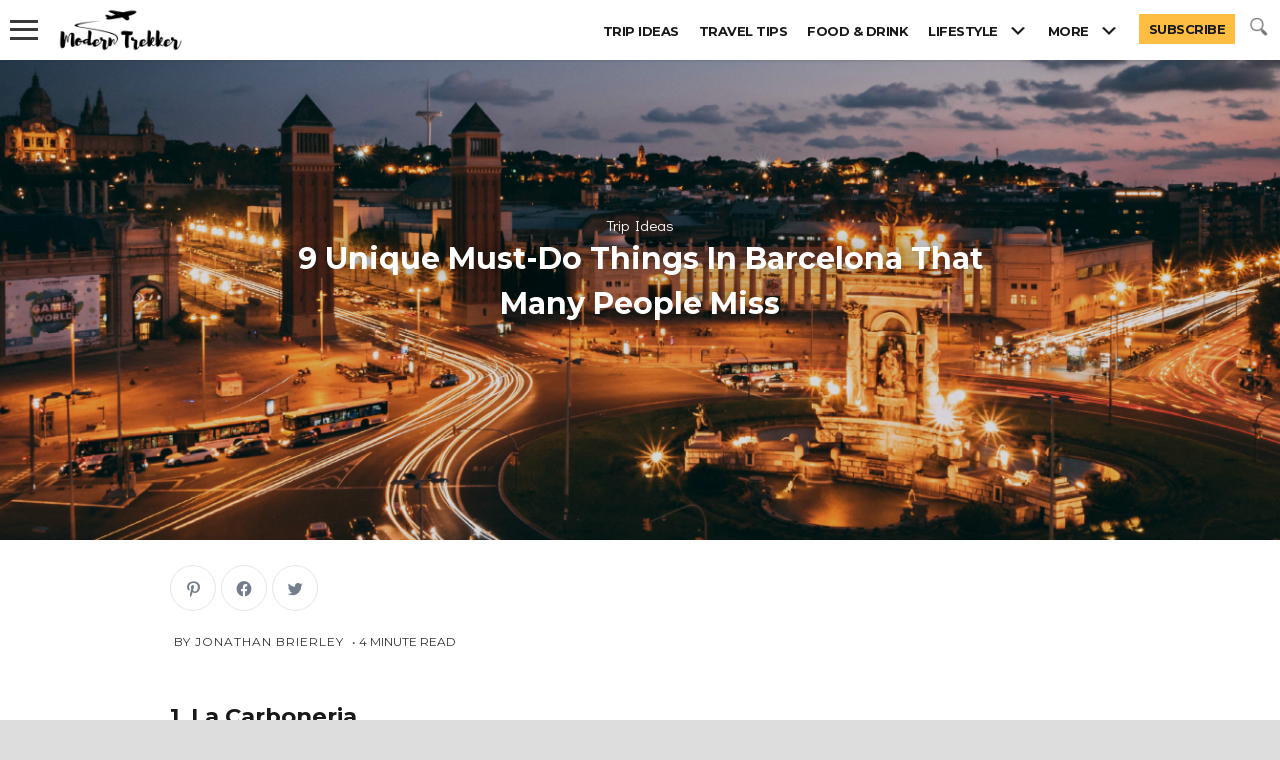

--- FILE ---
content_type: text/html; charset=UTF-8
request_url: https://moderntrekker.com/barcelona/
body_size: 21566
content:
<!doctype html>
<html lang="en-US">
<head>
<meta charset="UTF-8">
<meta name="viewport" content="width=device-width, initial-scale=1, viewport-fit=cover">
<link rel="profile" href="http://gmpg.org/xfn/11">
<script type="text/javascript">
window.FontAwesomeConfig = { autoReplaceSvg: false }
</script>
<meta name='robots' content='max-image-preview:large' />
			<script>
			var quizSiteUrl = 'https://moderntrekker.com/';
							(function(i,s,o,g,r,a,m) {i['GoogleAnalyticsObject']=r;i[r]=i[r]||function() {
				(i[r].q=i[r].q||[]).push(arguments)},i[r].l=1*new Date();a=s.createElement(o),
				m=s.getElementsByTagName(o)[0];a.async=1;a.src=g;m.parentNode.insertBefore(a,m)
				})(window,document,'script','//www.google-analytics.com/analytics.js','ga');

				ga('create', 'UA-118288103-1', 'auto');
				ga('send', 'pageview');
									</script>

			
	<!-- This site is optimized with the Yoast SEO plugin v15.4 - https://yoast.com/wordpress/plugins/seo/ -->
	<title>9 Unique Must-Do Things In Barcelona That Many People Miss</title>
	<meta name="description" content="Barcelona is so filled with things to do that, sometimes, even the best things can be missed. Well, no need to worry, we&#039;ve got you covered!" />
	<meta name="robots" content="index, follow, max-snippet:-1, max-image-preview:large, max-video-preview:-1" />
	<link rel="canonical" href="https://moderntrekker.com/barcelona/" />
	<meta property="og:locale" content="en_US" />
	<meta property="og:type" content="article" />
	<meta property="og:title" content="9 Unique Must-Do Things In Barcelona That Many People Miss" />
	<meta property="og:description" content="Barcelona is so filled with things to do that, sometimes, even the best things can be missed. Well, no need to worry, we&#039;ve got you covered!" />
	<meta property="og:url" content="https://moderntrekker.com/barcelona/" />
	<meta property="og:site_name" content="Modern Trekker" />
	<meta property="article:publisher" content="https://www.facebook.com/moderntrekker/" />
	<meta property="article:author" content="https://www.facebook.com/jonathan.brierley.96" />
	<meta property="article:published_time" content="2018-06-22T07:00:26+00:00" />
	<meta property="article:modified_time" content="2018-09-12T12:39:21+00:00" />
	<meta property="og:image" content="https://moderntrekker.com/wp-content/uploads/2018/06/9-Unique-Must-Do-Things-In-Barcelona-That-Many-People-Miss-e1529418518859.jpg" />
	<meta property="og:image:width" content="2680" />
	<meta property="og:image:height" content="1135" />
	<meta name="twitter:card" content="summary_large_image" />
	<meta name="twitter:creator" content="@moderntrekker" />
	<meta name="twitter:site" content="@moderntrekker" />
	<meta name="twitter:label1" content="Written by">
	<meta name="twitter:data1" content="Jonathan Brierley">
	<meta name="twitter:label2" content="Est. reading time">
	<meta name="twitter:data2" content="4 minutes">
	<script type="application/ld+json" class="yoast-schema-graph">{"@context":"https://schema.org","@graph":[{"@type":"Organization","@id":"https://moderntrekker.com/#organization","name":"Modern Trekker","url":"https://moderntrekker.com/","sameAs":["https://www.facebook.com/moderntrekker/","https://www.instagram.com/moderntrekker/","https://www.linkedin.com/company/moderntrekker/","https://www.youtube.com/channel/UCdwR73W-ClF4GaCu3miqjvQ","https://www.pinterest.com/moderntrekker/","https://twitter.com/moderntrekker"],"logo":{"@type":"ImageObject","@id":"https://moderntrekker.com/#logo","inLanguage":"en-US","url":"https://moderntrekker.com/wp-content/uploads/2018/05/Instagram-e1525882553587.jpg","width":1650,"height":1650,"caption":"Modern Trekker"},"image":{"@id":"https://moderntrekker.com/#logo"}},{"@type":"WebSite","@id":"https://moderntrekker.com/#website","url":"https://moderntrekker.com/","name":"Modern Trekker","description":"The World Is Waiting","publisher":{"@id":"https://moderntrekker.com/#organization"},"potentialAction":[{"@type":"SearchAction","target":"https://moderntrekker.com/?s={search_term_string}","query-input":"required name=search_term_string"}],"inLanguage":"en-US"},{"@type":"ImageObject","@id":"https://moderntrekker.com/barcelona/#primaryimage","inLanguage":"en-US","url":"https://moderntrekker.com/wp-content/uploads/2018/06/9-Unique-Must-Do-Things-In-Barcelona-That-Many-People-Miss-e1529418518859.jpg","width":2680,"height":1135,"caption":"9 Unique Must-Do Things In Barcelona That Many People Miss"},{"@type":"WebPage","@id":"https://moderntrekker.com/barcelona/#webpage","url":"https://moderntrekker.com/barcelona/","name":"9 Unique Must-Do Things In Barcelona That Many People Miss","isPartOf":{"@id":"https://moderntrekker.com/#website"},"primaryImageOfPage":{"@id":"https://moderntrekker.com/barcelona/#primaryimage"},"datePublished":"2018-06-22T07:00:26+00:00","dateModified":"2018-09-12T12:39:21+00:00","description":"Barcelona is so filled with things to do that, sometimes, even the best things can be missed. Well, no need to worry, we've got you covered!","inLanguage":"en-US","potentialAction":[{"@type":"ReadAction","target":["https://moderntrekker.com/barcelona/"]}]},{"@type":"Article","@id":"https://moderntrekker.com/barcelona/#article","isPartOf":{"@id":"https://moderntrekker.com/barcelona/#webpage"},"author":{"@id":"https://moderntrekker.com/#/schema/person/b4f2e53412944e1dd4fe27fb8697089c"},"headline":"9 Unique Must-Do Things In Barcelona That Many People Miss","datePublished":"2018-06-22T07:00:26+00:00","dateModified":"2018-09-12T12:39:21+00:00","mainEntityOfPage":{"@id":"https://moderntrekker.com/barcelona/#webpage"},"commentCount":0,"publisher":{"@id":"https://moderntrekker.com/#organization"},"image":{"@id":"https://moderntrekker.com/barcelona/#primaryimage"},"keywords":"Barcelona,Catalonia,Culture Capitals,Europe,Southern Europe,Spain,Travel Inspiration","articleSection":"Trip Ideas","inLanguage":"en-US","potentialAction":[{"@type":"CommentAction","name":"Comment","target":["https://moderntrekker.com/barcelona/#respond"]}]},{"@type":"Person","@id":"https://moderntrekker.com/#/schema/person/b4f2e53412944e1dd4fe27fb8697089c","name":"Jonathan Brierley","image":{"@type":"ImageObject","@id":"https://moderntrekker.com/#personlogo","inLanguage":"en-US","url":"https://moderntrekker.com/wp-content/uploads/2018/05/Jonathan_Brierley-e1525687999296.jpg","caption":"Jonathan Brierley"},"description":"Hi, I'm Jonathan. I first got the traveling bug after inter-railing through Europe as a student. I spent most of my twenties exploring as much of the world as I could fit in between work and study, and I'm currently taking a career break in my early thirties to travel through Asia and Oceania. My main passions are literature, the natural world, and (some) adrenaline sports. I also love scuba diving.","sameAs":["https://www.facebook.com/jonathan.brierley.96"]}]}</script>
	<!-- / Yoast SEO plugin. -->


<link rel='dns-prefetch' href='//scripts.mediavine.com' />
<link rel='dns-prefetch' href='//fonts.googleapis.com' />
<link rel='dns-prefetch' href='//s.w.org' />
<link rel='dns-prefetch' href='//v0.wordpress.com' />
<link rel='dns-prefetch' href='//widgets.wp.com' />
<link rel='dns-prefetch' href='//s0.wp.com' />
<link rel='dns-prefetch' href='//0.gravatar.com' />
<link rel='dns-prefetch' href='//1.gravatar.com' />
<link rel='dns-prefetch' href='//2.gravatar.com' />
<link rel="alternate" type="application/rss+xml" title="Modern Trekker &raquo; Feed" href="https://moderntrekker.com/feed/" />
<link rel="alternate" type="application/rss+xml" title="Modern Trekker &raquo; Comments Feed" href="https://moderntrekker.com/comments/feed/" />
<link rel="alternate" type="application/rss+xml" title="Modern Trekker &raquo; 9 Unique Must-Do Things In Barcelona That Many People Miss Comments Feed" href="https://moderntrekker.com/barcelona/feed/" />
<script type="text/javascript">
window._wpemojiSettings = {"baseUrl":"https:\/\/s.w.org\/images\/core\/emoji\/13.1.0\/72x72\/","ext":".png","svgUrl":"https:\/\/s.w.org\/images\/core\/emoji\/13.1.0\/svg\/","svgExt":".svg","source":{"concatemoji":"https:\/\/moderntrekker.com\/wp-includes\/js\/wp-emoji-release.min.js?ver=5.9.12"}};
/*! This file is auto-generated */
!function(e,a,t){var n,r,o,i=a.createElement("canvas"),p=i.getContext&&i.getContext("2d");function s(e,t){var a=String.fromCharCode;p.clearRect(0,0,i.width,i.height),p.fillText(a.apply(this,e),0,0);e=i.toDataURL();return p.clearRect(0,0,i.width,i.height),p.fillText(a.apply(this,t),0,0),e===i.toDataURL()}function c(e){var t=a.createElement("script");t.src=e,t.defer=t.type="text/javascript",a.getElementsByTagName("head")[0].appendChild(t)}for(o=Array("flag","emoji"),t.supports={everything:!0,everythingExceptFlag:!0},r=0;r<o.length;r++)t.supports[o[r]]=function(e){if(!p||!p.fillText)return!1;switch(p.textBaseline="top",p.font="600 32px Arial",e){case"flag":return s([127987,65039,8205,9895,65039],[127987,65039,8203,9895,65039])?!1:!s([55356,56826,55356,56819],[55356,56826,8203,55356,56819])&&!s([55356,57332,56128,56423,56128,56418,56128,56421,56128,56430,56128,56423,56128,56447],[55356,57332,8203,56128,56423,8203,56128,56418,8203,56128,56421,8203,56128,56430,8203,56128,56423,8203,56128,56447]);case"emoji":return!s([10084,65039,8205,55357,56613],[10084,65039,8203,55357,56613])}return!1}(o[r]),t.supports.everything=t.supports.everything&&t.supports[o[r]],"flag"!==o[r]&&(t.supports.everythingExceptFlag=t.supports.everythingExceptFlag&&t.supports[o[r]]);t.supports.everythingExceptFlag=t.supports.everythingExceptFlag&&!t.supports.flag,t.DOMReady=!1,t.readyCallback=function(){t.DOMReady=!0},t.supports.everything||(n=function(){t.readyCallback()},a.addEventListener?(a.addEventListener("DOMContentLoaded",n,!1),e.addEventListener("load",n,!1)):(e.attachEvent("onload",n),a.attachEvent("onreadystatechange",function(){"complete"===a.readyState&&t.readyCallback()})),(n=t.source||{}).concatemoji?c(n.concatemoji):n.wpemoji&&n.twemoji&&(c(n.twemoji),c(n.wpemoji)))}(window,document,window._wpemojiSettings);
</script>
<style type="text/css">
img.wp-smiley,
img.emoji {
	display: inline !important;
	border: none !important;
	box-shadow: none !important;
	height: 1em !important;
	width: 1em !important;
	margin: 0 0.07em !important;
	vertical-align: -0.1em !important;
	background: none !important;
	padding: 0 !important;
}
</style>
	<link rel='stylesheet' id='font-awesome-css'  href='https://moderntrekker.com/wp-content/plugins/stagtools/assets/css/fontawesome-all.min.css?ver=5.6.3' type='text/css' media='all' />
<link rel='stylesheet' id='stag-shortcode-styles-css'  href='https://moderntrekker.com/wp-content/plugins/stagtools/assets/css/stag-shortcodes.css?ver=2.3.3' type='text/css' media='all' />
<link rel='stylesheet' id='wp-block-library-css'  href='https://moderntrekker.com/wp-includes/css/dist/block-library/style.min.css?ver=5.9.12' type='text/css' media='all' />
<style id='wp-block-library-inline-css' type='text/css'>
.has-text-align-justify{text-align:justify;}
</style>
<style id='global-styles-inline-css' type='text/css'>
body{--wp--preset--color--black: #000000;--wp--preset--color--cyan-bluish-gray: #abb8c3;--wp--preset--color--white: #ffffff;--wp--preset--color--pale-pink: #f78da7;--wp--preset--color--vivid-red: #cf2e2e;--wp--preset--color--luminous-vivid-orange: #ff6900;--wp--preset--color--luminous-vivid-amber: #fcb900;--wp--preset--color--light-green-cyan: #7bdcb5;--wp--preset--color--vivid-green-cyan: #00d084;--wp--preset--color--pale-cyan-blue: #8ed1fc;--wp--preset--color--vivid-cyan-blue: #0693e3;--wp--preset--color--vivid-purple: #9b51e0;--wp--preset--gradient--vivid-cyan-blue-to-vivid-purple: linear-gradient(135deg,rgba(6,147,227,1) 0%,rgb(155,81,224) 100%);--wp--preset--gradient--light-green-cyan-to-vivid-green-cyan: linear-gradient(135deg,rgb(122,220,180) 0%,rgb(0,208,130) 100%);--wp--preset--gradient--luminous-vivid-amber-to-luminous-vivid-orange: linear-gradient(135deg,rgba(252,185,0,1) 0%,rgba(255,105,0,1) 100%);--wp--preset--gradient--luminous-vivid-orange-to-vivid-red: linear-gradient(135deg,rgba(255,105,0,1) 0%,rgb(207,46,46) 100%);--wp--preset--gradient--very-light-gray-to-cyan-bluish-gray: linear-gradient(135deg,rgb(238,238,238) 0%,rgb(169,184,195) 100%);--wp--preset--gradient--cool-to-warm-spectrum: linear-gradient(135deg,rgb(74,234,220) 0%,rgb(151,120,209) 20%,rgb(207,42,186) 40%,rgb(238,44,130) 60%,rgb(251,105,98) 80%,rgb(254,248,76) 100%);--wp--preset--gradient--blush-light-purple: linear-gradient(135deg,rgb(255,206,236) 0%,rgb(152,150,240) 100%);--wp--preset--gradient--blush-bordeaux: linear-gradient(135deg,rgb(254,205,165) 0%,rgb(254,45,45) 50%,rgb(107,0,62) 100%);--wp--preset--gradient--luminous-dusk: linear-gradient(135deg,rgb(255,203,112) 0%,rgb(199,81,192) 50%,rgb(65,88,208) 100%);--wp--preset--gradient--pale-ocean: linear-gradient(135deg,rgb(255,245,203) 0%,rgb(182,227,212) 50%,rgb(51,167,181) 100%);--wp--preset--gradient--electric-grass: linear-gradient(135deg,rgb(202,248,128) 0%,rgb(113,206,126) 100%);--wp--preset--gradient--midnight: linear-gradient(135deg,rgb(2,3,129) 0%,rgb(40,116,252) 100%);--wp--preset--duotone--dark-grayscale: url('#wp-duotone-dark-grayscale');--wp--preset--duotone--grayscale: url('#wp-duotone-grayscale');--wp--preset--duotone--purple-yellow: url('#wp-duotone-purple-yellow');--wp--preset--duotone--blue-red: url('#wp-duotone-blue-red');--wp--preset--duotone--midnight: url('#wp-duotone-midnight');--wp--preset--duotone--magenta-yellow: url('#wp-duotone-magenta-yellow');--wp--preset--duotone--purple-green: url('#wp-duotone-purple-green');--wp--preset--duotone--blue-orange: url('#wp-duotone-blue-orange');--wp--preset--font-size--small: 13px;--wp--preset--font-size--medium: 20px;--wp--preset--font-size--large: 36px;--wp--preset--font-size--x-large: 42px;}.has-black-color{color: var(--wp--preset--color--black) !important;}.has-cyan-bluish-gray-color{color: var(--wp--preset--color--cyan-bluish-gray) !important;}.has-white-color{color: var(--wp--preset--color--white) !important;}.has-pale-pink-color{color: var(--wp--preset--color--pale-pink) !important;}.has-vivid-red-color{color: var(--wp--preset--color--vivid-red) !important;}.has-luminous-vivid-orange-color{color: var(--wp--preset--color--luminous-vivid-orange) !important;}.has-luminous-vivid-amber-color{color: var(--wp--preset--color--luminous-vivid-amber) !important;}.has-light-green-cyan-color{color: var(--wp--preset--color--light-green-cyan) !important;}.has-vivid-green-cyan-color{color: var(--wp--preset--color--vivid-green-cyan) !important;}.has-pale-cyan-blue-color{color: var(--wp--preset--color--pale-cyan-blue) !important;}.has-vivid-cyan-blue-color{color: var(--wp--preset--color--vivid-cyan-blue) !important;}.has-vivid-purple-color{color: var(--wp--preset--color--vivid-purple) !important;}.has-black-background-color{background-color: var(--wp--preset--color--black) !important;}.has-cyan-bluish-gray-background-color{background-color: var(--wp--preset--color--cyan-bluish-gray) !important;}.has-white-background-color{background-color: var(--wp--preset--color--white) !important;}.has-pale-pink-background-color{background-color: var(--wp--preset--color--pale-pink) !important;}.has-vivid-red-background-color{background-color: var(--wp--preset--color--vivid-red) !important;}.has-luminous-vivid-orange-background-color{background-color: var(--wp--preset--color--luminous-vivid-orange) !important;}.has-luminous-vivid-amber-background-color{background-color: var(--wp--preset--color--luminous-vivid-amber) !important;}.has-light-green-cyan-background-color{background-color: var(--wp--preset--color--light-green-cyan) !important;}.has-vivid-green-cyan-background-color{background-color: var(--wp--preset--color--vivid-green-cyan) !important;}.has-pale-cyan-blue-background-color{background-color: var(--wp--preset--color--pale-cyan-blue) !important;}.has-vivid-cyan-blue-background-color{background-color: var(--wp--preset--color--vivid-cyan-blue) !important;}.has-vivid-purple-background-color{background-color: var(--wp--preset--color--vivid-purple) !important;}.has-black-border-color{border-color: var(--wp--preset--color--black) !important;}.has-cyan-bluish-gray-border-color{border-color: var(--wp--preset--color--cyan-bluish-gray) !important;}.has-white-border-color{border-color: var(--wp--preset--color--white) !important;}.has-pale-pink-border-color{border-color: var(--wp--preset--color--pale-pink) !important;}.has-vivid-red-border-color{border-color: var(--wp--preset--color--vivid-red) !important;}.has-luminous-vivid-orange-border-color{border-color: var(--wp--preset--color--luminous-vivid-orange) !important;}.has-luminous-vivid-amber-border-color{border-color: var(--wp--preset--color--luminous-vivid-amber) !important;}.has-light-green-cyan-border-color{border-color: var(--wp--preset--color--light-green-cyan) !important;}.has-vivid-green-cyan-border-color{border-color: var(--wp--preset--color--vivid-green-cyan) !important;}.has-pale-cyan-blue-border-color{border-color: var(--wp--preset--color--pale-cyan-blue) !important;}.has-vivid-cyan-blue-border-color{border-color: var(--wp--preset--color--vivid-cyan-blue) !important;}.has-vivid-purple-border-color{border-color: var(--wp--preset--color--vivid-purple) !important;}.has-vivid-cyan-blue-to-vivid-purple-gradient-background{background: var(--wp--preset--gradient--vivid-cyan-blue-to-vivid-purple) !important;}.has-light-green-cyan-to-vivid-green-cyan-gradient-background{background: var(--wp--preset--gradient--light-green-cyan-to-vivid-green-cyan) !important;}.has-luminous-vivid-amber-to-luminous-vivid-orange-gradient-background{background: var(--wp--preset--gradient--luminous-vivid-amber-to-luminous-vivid-orange) !important;}.has-luminous-vivid-orange-to-vivid-red-gradient-background{background: var(--wp--preset--gradient--luminous-vivid-orange-to-vivid-red) !important;}.has-very-light-gray-to-cyan-bluish-gray-gradient-background{background: var(--wp--preset--gradient--very-light-gray-to-cyan-bluish-gray) !important;}.has-cool-to-warm-spectrum-gradient-background{background: var(--wp--preset--gradient--cool-to-warm-spectrum) !important;}.has-blush-light-purple-gradient-background{background: var(--wp--preset--gradient--blush-light-purple) !important;}.has-blush-bordeaux-gradient-background{background: var(--wp--preset--gradient--blush-bordeaux) !important;}.has-luminous-dusk-gradient-background{background: var(--wp--preset--gradient--luminous-dusk) !important;}.has-pale-ocean-gradient-background{background: var(--wp--preset--gradient--pale-ocean) !important;}.has-electric-grass-gradient-background{background: var(--wp--preset--gradient--electric-grass) !important;}.has-midnight-gradient-background{background: var(--wp--preset--gradient--midnight) !important;}.has-small-font-size{font-size: var(--wp--preset--font-size--small) !important;}.has-medium-font-size{font-size: var(--wp--preset--font-size--medium) !important;}.has-large-font-size{font-size: var(--wp--preset--font-size--large) !important;}.has-x-large-font-size{font-size: var(--wp--preset--font-size--x-large) !important;}
</style>
<link rel='stylesheet' id='jpibfi-style-css'  href='https://moderntrekker.com/wp-content/plugins/jquery-pin-it-button-for-images/css/client.css?ver=3.0.6' type='text/css' media='all' />
<link rel='stylesheet' id='ez-icomoon-css'  href='https://moderntrekker.com/wp-content/plugins/easy-table-of-contents/vendor/icomoon/style.min.css?ver=2.0.11' type='text/css' media='all' />
<link rel='stylesheet' id='ez-toc-css'  href='https://moderntrekker.com/wp-content/plugins/easy-table-of-contents/assets/css/screen.min.css?ver=2.0.11' type='text/css' media='all' />
<style id='ez-toc-inline-css' type='text/css'>
div#ez-toc-container p.ez-toc-title {font-size: 120%;}div#ez-toc-container p.ez-toc-title {font-weight: 500;}div#ez-toc-container ul li {font-size: 95%;}
</style>
<link rel='stylesheet' id='slope-parent-style-css'  href='https://moderntrekker.com/wp-content/themes/slope/style.css?ver=5.9.12' type='text/css' media='all' />
<link rel='stylesheet' id='slope-google-fonts-css'  href='https://fonts.googleapis.com/css?family=Didact+Gothic%3Aregular%7CMontserrat%3Aregular%2Citalic%2C300%2C700%2C900%26subset%3Dlatin&#038;ver=1.0.2' type='text/css' media='all' />
<link rel='stylesheet' id='dashicons-css'  href='https://moderntrekker.com/wp-includes/css/dashicons.min.css?ver=5.9.12' type='text/css' media='all' />
<link rel='stylesheet' id='slope-style-css'  href='https://moderntrekker.com/wp-content/themes/slope-child/style.css?ver=5.9.12' type='text/css' media='all' />
<style id='slope-style-inline-css' type='text/css'>
.posted-on { clip: rect(1px, 1px, 1px, 1px); height: 1px; position: absolute; overflow: hidden; width: 1px; }
</style>
<link rel='stylesheet' id='slope-dynamic-style-css'  href='https://moderntrekker.com/wp-admin/admin-ajax.php?action=slope-css-rules&#038;ver=1652369913' type='text/css' media='screen' />
<link rel='stylesheet' id='rainmaker_form_style-css'  href='https://moderntrekker.com/wp-content/plugins/icegram-rainmaker/classes/../assets/css/form.css?ver=1.2.4' type='text/css' media='all' />
<link rel='stylesheet' id='popup-maker-site-css'  href='//moderntrekker.com/wp-content/uploads/pum/pum-site-styles.css?generated=1607018869&#038;ver=1.13.1' type='text/css' media='all' />
<link rel='stylesheet' id='jquery-lazyloadxt-spinner-css-css'  href='//moderntrekker.com/wp-content/plugins/a3-lazy-load/assets/css/jquery.lazyloadxt.spinner.css?ver=5.9.12' type='text/css' media='all' />
<link rel='stylesheet' id='a3a3_lazy_load-css'  href='//moderntrekker.com/wp-content/uploads/sass/a3_lazy_load.min.css?ver=1607017189' type='text/css' media='all' />
<link rel='stylesheet' id='social-logos-css'  href='https://moderntrekker.com/wp-content/plugins/jetpack/_inc/social-logos/social-logos.min.css?ver=9.2.4' type='text/css' media='all' />
<link rel='stylesheet' id='jetpack_css-css'  href='https://moderntrekker.com/wp-content/plugins/jetpack/css/jetpack.css?ver=9.2.4' type='text/css' media='all' />
<script type='text/javascript' src='https://moderntrekker.com/wp-includes/js/jquery/jquery.min.js?ver=3.6.0' id='jquery-core-js'></script>
<script type='text/javascript' src='https://moderntrekker.com/wp-includes/js/jquery/jquery-migrate.min.js?ver=3.3.2' id='jquery-migrate-js'></script>
<script type='text/javascript' async="async" data-noptimize="1" data-cfasync="false" src='https://scripts.mediavine.com/tags/modern-trekker.js?ver=5.9.12' id='mv-script-wrapper-js'></script>
<script type='text/javascript' src='https://moderntrekker.com/wp-content/plugins/icegram-rainmaker/classes/../assets/js/main.js?ver=1.2.4' id='rm_main_js-js'></script>
<link rel="https://api.w.org/" href="https://moderntrekker.com/wp-json/" /><link rel="alternate" type="application/json" href="https://moderntrekker.com/wp-json/wp/v2/posts/2607" /><link rel="EditURI" type="application/rsd+xml" title="RSD" href="https://moderntrekker.com/xmlrpc.php?rsd" />
<link rel="wlwmanifest" type="application/wlwmanifest+xml" href="https://moderntrekker.com/wp-includes/wlwmanifest.xml" /> 
<meta name="generator" content="WordPress 5.9.12" />
<link rel='shortlink' href='https://wp.me/p9Lkeu-G3' />
<link rel="alternate" type="application/json+oembed" href="https://moderntrekker.com/wp-json/oembed/1.0/embed?url=https%3A%2F%2Fmoderntrekker.com%2Fbarcelona%2F" />
<link rel="alternate" type="text/xml+oembed" href="https://moderntrekker.com/wp-json/oembed/1.0/embed?url=https%3A%2F%2Fmoderntrekker.com%2Fbarcelona%2F&#038;format=xml" />
<!-- Global site tag (gtag.js) - Google Analytics -->
<script async src="https://www.googletagmanager.com/gtag/js?id=UA-118288103-1"></script>
<script>
  window.dataLayer = window.dataLayer || [];
  function gtag(){dataLayer.push(arguments);}
  gtag('js', new Date());

  gtag('config', 'UA-118288103-1');
</script><style type="text/css">
	a.pinit-button.custom span {
		}

	.pinit-hover {
		opacity: 1 !important;
		filter: alpha(opacity=100) !important;
	}
	a.pinit-button {
	border-bottom: 0 !important;
	box-shadow: none !important;
	margin-bottom: 0 !important;
}
a.pinit-button::after {
    display: none;
}</style>
		<style type='text/css'>img#wpstats{display:none}</style><link rel="pingback" href="https://moderntrekker.com/xmlrpc.php"><link rel="icon" href="https://moderntrekker.com/wp-content/uploads/2018/05/cropped-Plane2-32x32.jpg" sizes="32x32" />
<link rel="icon" href="https://moderntrekker.com/wp-content/uploads/2018/05/cropped-Plane2-192x192.jpg" sizes="192x192" />
<link rel="apple-touch-icon" href="https://moderntrekker.com/wp-content/uploads/2018/05/cropped-Plane2-180x180.jpg" />
<meta name="msapplication-TileImage" content="https://moderntrekker.com/wp-content/uploads/2018/05/cropped-Plane2-270x270.jpg" />
			<style type="text/css" id="wp-custom-css">
				/* Mediavine CSS */
@media only screen and (min-width: 800px) {
  .sidebar-right #primary {
      max-width: calc(100% - 330px);
  }
  .sidebar-right #secondary {
      min-width: 300px;
  }
}
@media only screen and (max-width: 799px) {
 .sidebar-right #primary, .sidebar #secondary {
      max-width: 100%;
      width: 100%;
  }
}
@media only screen and (max-width: 359px) {
	.container {
		padding-left: 10px;
		padding-right: 10px;
	}
}
/* End of Mediavine CSS */

@media screen and (max-width: 799px) {
.instagram-media.instagram-media-rendered {
    min-width: 0 !important;
    }
}			</style>
		</head>

<body class="post-template-default single single-post postid-2607 single-format-standard wp-custom-logo group-blog sidebar-none has-post-thumbnail stagtools date-hidden">
    <header id="masthead" class="site-header" role="banner">
        <nav class="nav is-fixed" role="navigation">
          <button class="nav-toggle">
          <div class="icon-menu"> <span class="line line-1"></span> <span class="line line-2"></span> <span class="line line-3"></span> </div>
          </button>
          
          <div class="nav-container">

            <ul class="nav-menu menu">
              <li class="menu-item search-item">
                <form role="search" method="get" class="search-form" action="https://moderntrekker.com/">
				<label>
					<span class="screen-reader-text">Search for:</span>
					<input type="search" class="search-field" placeholder="Search &hellip;" value="" name="s" />
				</label>
				<input type="submit" class="search-submit" value="Search" />
			</form>              </li>
            </ul>

            <ul id="mobile-menu" class="nav-menu mobile-menu"><li id="menu-item-1340" class="menu-item menu-item-type-taxonomy menu-item-object-category current-post-ancestor current-menu-parent current-post-parent menu-item-1340"><a href="https://moderntrekker.com/category/trip-ideas/">Trip Ideas</a></li>
<li id="menu-item-1341" class="menu-item menu-item-type-taxonomy menu-item-object-category menu-item-1341"><a href="https://moderntrekker.com/category/travel-tips/">Travel Tips</a></li>
<li id="menu-item-1347" class="menu-item menu-item-type-taxonomy menu-item-object-category menu-item-1347"><a href="https://moderntrekker.com/category/food-drink/">Food &#038; Drink</a></li>
<li id="menu-item-1344" class="menu-item menu-item-type-taxonomy menu-item-object-category menu-item-has-children menu-item-1344"><a href="https://moderntrekker.com/category/lifestyle/">Lifestyle</a>
<ul class="sub-menu">
	<li id="menu-item-1343" class="menu-item menu-item-type-taxonomy menu-item-object-category menu-item-1343"><a href="https://moderntrekker.com/category/lifestyle/travel-with-kids/">Travel With Kids</a></li>
	<li id="menu-item-1912" class="menu-item menu-item-type-taxonomy menu-item-object-category menu-item-1912"><a href="https://moderntrekker.com/category/lifestyle/honeymoon/">Honeymoon</a></li>
	<li id="menu-item-1345" class="menu-item menu-item-type-taxonomy menu-item-object-category menu-item-1345"><a href="https://moderntrekker.com/category/lifestyle/culture/">Culture Travel</a></li>
</ul>
</li>
<li id="menu-item-1464" class="menu-item menu-item-type-custom menu-item-object-custom menu-item-has-children menu-item-1464"><a href="#">More</a>
<ul class="sub-menu">
	<li id="menu-item-1342" class="menu-item menu-item-type-taxonomy menu-item-object-category menu-item-1342"><a href="https://moderntrekker.com/category/solo-travel/">Solo Travel</a></li>
	<li id="menu-item-1346" class="menu-item menu-item-type-taxonomy menu-item-object-category menu-item-1346"><a href="https://moderntrekker.com/category/travel-philosophy/">Travel Philosophy</a></li>
	<li id="menu-item-1348" class="menu-item menu-item-type-taxonomy menu-item-object-category menu-item-1348"><a href="https://moderntrekker.com/category/featured/">Featured</a></li>
	<li id="menu-item-6096" class="menu-item menu-item-type-post_type menu-item-object-page menu-item-6096"><a href="https://moderntrekker.com/guest-post/">Submit A Guest Post</a></li>
	<li id="menu-item-1841" class="menu-item menu-item-type-post_type menu-item-object-page menu-item-1841"><a href="https://moderntrekker.com/resources/">Resources</a></li>
</ul>
</li>
<li id="menu-item-785" class="menu-item menu-item-type-custom menu-item-object-custom menu-item-785"><a href="/subscribe">Subscribe</a></li>
</ul> 

            <div class="nav-menu-social">
                <strong>Stay Connected</strong>

                <div class="sharedaddy sd-sharing-enabled"><div class="robots-nocontent sd-block sd-social sd-social-icon sd-sharing">
                    <div class="sd-content">
                    <ul>
                    <li class="share-pinterest"><a rel="nofollow" class="share-pinterest sd-button share-icon no-text" href="https://www.pinterest.com/moderntrekker/" target="_blank"><span></span></a>
                    </li>
                    <li class="share-facebook"><a rel="nofollow" class="share-facebook sd-button share-icon no-text" href="https://www.facebook.com/moderntrekker" target="_blank" ><span></span></a>
                    </li>
                    <!--<li class="share-twitter"><a rel="nofollow" class="share-twitter sd-button share-icon no-text" href="https://twitter.com/moderntrekker" target="_blank"><span></span></a></li>-->
                    <li class="share-instagram"><a rel="nofollow" class="share-instagram sd-button share-icon no-text" href="https://www.instagram.com/moderntrekker/" target="_blank"><i class="fab fa-instagram"></i></a></li>                    

                    <li class="share-end">
                        
                    </li>
                </ul>
                </div>
                </div>
                </div>

            </div>            
          </div>



            <div class="branding">
                <h1 title="Modern Trekker travel trip planning blog and world destination photos">
                    <a href="https://moderntrekker.com/" class="custom-logo-link" rel="home"><img width="326" height="138" src="https://moderntrekker.com/wp-content/uploads/2018/05/modern-trekker-web-logo.jpg" class="custom-logo" alt="Modern Trekker Logo" srcset="https://moderntrekker.com/wp-content/uploads/2018/05/modern-trekker-web-logo.jpg 326w, https://moderntrekker.com/wp-content/uploads/2018/05/modern-trekker-web-logo-300x127.jpg 300w" sizes="(max-width: 326px) 100vw, 326px" data-attachment-id="2142" data-permalink="https://moderntrekker.com/travel-the-world-without-leaving-home/modern-trekker-web-logo/" data-orig-file="https://moderntrekker.com/wp-content/uploads/2018/05/modern-trekker-web-logo.jpg" data-orig-size="326,138" data-comments-opened="1" data-image-meta="{&quot;aperture&quot;:&quot;0&quot;,&quot;credit&quot;:&quot;&quot;,&quot;camera&quot;:&quot;&quot;,&quot;caption&quot;:&quot;&quot;,&quot;created_timestamp&quot;:&quot;0&quot;,&quot;copyright&quot;:&quot;&quot;,&quot;focal_length&quot;:&quot;0&quot;,&quot;iso&quot;:&quot;0&quot;,&quot;shutter_speed&quot;:&quot;0&quot;,&quot;title&quot;:&quot;&quot;,&quot;orientation&quot;:&quot;0&quot;}" data-image-title="modern-trekker-web-logo" data-image-description="" data-medium-file="https://moderntrekker.com/wp-content/uploads/2018/05/modern-trekker-web-logo-300x127.jpg" data-large-file="https://moderntrekker.com/wp-content/uploads/2018/05/modern-trekker-web-logo.jpg" /></a>                    <!--<span>The World Is Waiting</span>-->                    
                </h1>
            </div>
            
            <div id="desktop-head">
                <div class="main-navigation" role="navigation">
                    <ul id="primary-menu" class="primary-menu"><li id="menu-item-1333" class="menu-item menu-item-type-taxonomy menu-item-object-category current-post-ancestor current-menu-parent current-post-parent menu-item-1333"><a href="https://moderntrekker.com/category/trip-ideas/">Trip Ideas</a></li>
<li id="menu-item-1332" class="menu-item menu-item-type-taxonomy menu-item-object-category menu-item-1332"><a href="https://moderntrekker.com/category/travel-tips/">Travel Tips</a></li>
<li id="menu-item-1328" class="menu-item menu-item-type-taxonomy menu-item-object-category menu-item-1328"><a href="https://moderntrekker.com/category/food-drink/">Food &#038; Drink</a></li>
<li id="menu-item-1329" class="menu-item menu-item-type-taxonomy menu-item-object-category menu-item-has-children menu-item-1329"><a href="https://moderntrekker.com/category/lifestyle/">Lifestyle</a>
<ul class="sub-menu">
	<li id="menu-item-1331" class="menu-item menu-item-type-taxonomy menu-item-object-category menu-item-1331"><a href="https://moderntrekker.com/category/lifestyle/travel-with-kids/">Travel With Kids</a></li>
	<li id="menu-item-1911" class="menu-item menu-item-type-taxonomy menu-item-object-category menu-item-1911"><a href="https://moderntrekker.com/category/lifestyle/honeymoon/">Honeymoon</a></li>
	<li id="menu-item-1352" class="menu-item menu-item-type-taxonomy menu-item-object-category menu-item-1352"><a href="https://moderntrekker.com/category/lifestyle/culture/">Culture Travel</a></li>
</ul>
</li>
<li id="menu-item-1338" class="menu-item menu-item-type-custom menu-item-object-custom menu-item-has-children menu-item-1338"><a href="#">More</a>
<ul class="sub-menu">
	<li id="menu-item-1337" class="menu-item menu-item-type-taxonomy menu-item-object-category menu-item-1337"><a href="https://moderntrekker.com/category/solo-travel/">Solo Travel</a></li>
	<li id="menu-item-1336" class="menu-item menu-item-type-taxonomy menu-item-object-category menu-item-1336"><a href="https://moderntrekker.com/category/travel-philosophy/">Travel Philosophy</a></li>
	<li id="menu-item-1335" class="menu-item menu-item-type-taxonomy menu-item-object-category menu-item-1335"><a href="https://moderntrekker.com/category/featured/">Featured</a></li>
	<li id="menu-item-6094" class="menu-item menu-item-type-post_type menu-item-object-page menu-item-6094"><a href="https://moderntrekker.com/guest-post/">Submit A Guest Post</a></li>
	<li id="menu-item-1839" class="menu-item menu-item-type-post_type menu-item-object-page menu-item-1839"><a href="https://moderntrekker.com/resources/">Resources</a></li>
</ul>
</li>
<li id="menu-item-1435" class="button menu-item menu-item-type-custom menu-item-object-custom menu-item-1435"><a href="/subscribe">Subscribe</a></li>
</ul>                </div><!-- .main-navigation -->

                <div id="searchwrap">
                  <form action="https://moderntrekker.com/" method="get" role="search" autocomplete="on">
                  <input id="search" name="s" type="text" placeholder="Search"><input id="search_submit" value="Search" type="submit">
                  </form>
                </div>
            </div>

            <div id="mobile-subscribe">
                <a class="button" href="/subscribe">Subscribe</a>
            </div>
        </div>




        </nav>






        <div class="menu-overlay"></div>
    </header><!-- #masthead -->


<div id="page" class="site">
    <a class="skip-link screen-reader-text" href="#content">Skip to content</a>



    
    <div id="content" class="site-content">

<main id="page-content">
  <div class="post-container">
    <div class="slope-slider-wrapper">
<div class="post-cover-section post-cover--2607 background-secondary">
<div class="entry-title">
<a href="">Trip Ideas</a>
<h1>9 Unique Must-Do Things In Barcelona That Many People Miss</h1></div>
</div>
</div>

        <style>
        .post-cover--2607 { background-image: url(https://moderntrekker.com/wp-content/uploads/2018/06/9-Unique-Must-Do-Things-In-Barcelona-That-Many-People-Miss-e1529418518859.jpg); }
    </style>
    
    <div class="container clearfix">

    
        <div id="primary" class="content-area">   
            <main id="main" class="site-main" role="main">
            


            <article id="post-2607" class="post-2607 post type-post status-publish format-standard has-post-thumbnail hentry category-trip-ideas tag-barcelona tag-catalonia tag-culture-capitals tag-europe tag-southern-europe tag-spain tag-travel-inspiration mv-content-wrapper">

    <header class="entry-header section-highlight background-secondary">


        <div class="top-share-this-article">
            <div class="sharedaddy sd-sharing-enabled"><div class="robots-nocontent sd-block sd-social sd-social-icon sd-sharing"><div class="sd-content"><ul><li class="share-pinterest"><a rel="nofollow noopener noreferrer" data-shared="sharing-pinterest-2607" class="share-pinterest sd-button share-icon no-text" href="https://moderntrekker.com/barcelona/?share=pinterest" target="_blank" title="Click to share on Pinterest"><span></span><span class="sharing-screen-reader-text">Click to share on Pinterest (Opens in new window)</span></a></li><li class="share-facebook"><a rel="nofollow noopener noreferrer" data-shared="sharing-facebook-2607" class="share-facebook sd-button share-icon no-text" href="https://moderntrekker.com/barcelona/?share=facebook" target="_blank" title="Click to share on Facebook"><span></span><span class="sharing-screen-reader-text">Click to share on Facebook (Opens in new window)</span></a></li><li class="share-twitter"><a rel="nofollow noopener noreferrer" data-shared="sharing-twitter-2607" class="share-twitter sd-button share-icon no-text" href="https://moderntrekker.com/barcelona/?share=twitter" target="_blank" title="Click to share on Twitter"><span></span><span class="sharing-screen-reader-text">Click to share on Twitter (Opens in new window)</span></a></li><li class="share-end"></li></ul></div></div></div>        </div>

                <div class="entry-meta">
            <span class="posted-on"><a href="https://moderntrekker.com/barcelona/" rel="bookmark"><time class="entry-date published" datetime="2018-06-22T00:00:26-07:00">June 22, 2018</time><time class="updated" datetime="2018-09-12T05:39:21-07:00">September 12, 2018</time></a></span><span class="byline"> by <span class="author vcard"><a class="url fn n" href="https://moderntrekker.com/author/jonathan_brierley/">Jonathan Brierley</a></span></span>            <span class="span-reading-time rt-reading-time"><span class="rt-label rt-prefix"></span> <span class="rt-time"> 4</span> <span class="rt-label rt-postfix"></span></span> minute read        </div>
                
    </header><!-- .entry-header -->
  
    <div class="entry-content">
        <input class="jpibfi" type="hidden"><h2><strong>1. La Carboneria</strong></h2>
<p>La Carboneria (the coal-house) was built in 1864 and was used as a squat from 2008 to 2014 until the occupants were evicted by the police and the building was earmarked for destruction. However, the city council intervened and the building was preserved as a site of historic and artistic interest. The large mural on the exterior wall means it’s now one of the best places to see street art in Barcelona.</p>
<figure id="attachment_2630" aria-describedby="caption-attachment-2630" style="width: 800px" class="wp-caption alignnone"><img data-attachment-id="2630" data-permalink="https://moderntrekker.com/barcelona/la-carboneria/" data-orig-file="https://moderntrekker.com/wp-content/uploads/2018/06/La-Carboneria-e1529416246416.jpg" data-orig-size="1500,1130" data-comments-opened="1" data-image-meta="{&quot;aperture&quot;:&quot;0&quot;,&quot;credit&quot;:&quot;&quot;,&quot;camera&quot;:&quot;HTC Wildfire&quot;,&quot;caption&quot;:&quot;&quot;,&quot;created_timestamp&quot;:&quot;1364131191&quot;,&quot;copyright&quot;:&quot;&quot;,&quot;focal_length&quot;:&quot;3.53&quot;,&quot;iso&quot;:&quot;75&quot;,&quot;shutter_speed&quot;:&quot;0&quot;,&quot;title&quot;:&quot;&quot;,&quot;orientation&quot;:&quot;0&quot;}" data-image-title="La Carboneria" data-image-description="" data-medium-file="https://moderntrekker.com/wp-content/uploads/2018/06/La-Carboneria-300x226.jpg" data-large-file="https://moderntrekker.com/wp-content/uploads/2018/06/La-Carboneria-1024x771.jpg" class="lazy lazy-hidden wp-image-2630" src="//moderntrekker.com/wp-content/plugins/a3-lazy-load/assets/images/lazy_placeholder.gif" data-lazy-type="image" data-src="https://moderntrekker.com/wp-content/uploads/2018/06/La-Carboneria-e1529416246416.jpg" alt="La Carboneria, Street Art" width="800" height="603" data-jpibfi-post-excerpt="" data-jpibfi-post-url="https://moderntrekker.com/barcelona/" data-jpibfi-post-title="9 Unique Must-Do Things In Barcelona That Many People Miss" data-jpibfi-src="https://moderntrekker.com/wp-content/uploads/2018/06/La-Carboneria-e1529416246416.jpg" ><noscript><img data-attachment-id="2630" data-permalink="https://moderntrekker.com/barcelona/la-carboneria/" data-orig-file="https://moderntrekker.com/wp-content/uploads/2018/06/La-Carboneria-e1529416246416.jpg" data-orig-size="1500,1130" data-comments-opened="1" data-image-meta="{&quot;aperture&quot;:&quot;0&quot;,&quot;credit&quot;:&quot;&quot;,&quot;camera&quot;:&quot;HTC Wildfire&quot;,&quot;caption&quot;:&quot;&quot;,&quot;created_timestamp&quot;:&quot;1364131191&quot;,&quot;copyright&quot;:&quot;&quot;,&quot;focal_length&quot;:&quot;3.53&quot;,&quot;iso&quot;:&quot;75&quot;,&quot;shutter_speed&quot;:&quot;0&quot;,&quot;title&quot;:&quot;&quot;,&quot;orientation&quot;:&quot;0&quot;}" data-image-title="La Carboneria" data-image-description="" data-medium-file="https://moderntrekker.com/wp-content/uploads/2018/06/La-Carboneria-300x226.jpg" data-large-file="https://moderntrekker.com/wp-content/uploads/2018/06/La-Carboneria-1024x771.jpg" class="wp-image-2630" src="https://moderntrekker.com/wp-content/uploads/2018/06/La-Carboneria-e1529416246416.jpg" alt="La Carboneria, Street Art" width="800" height="603" data-jpibfi-post-excerpt="" data-jpibfi-post-url="https://moderntrekker.com/barcelona/" data-jpibfi-post-title="9 Unique Must-Do Things In Barcelona That Many People Miss" data-jpibfi-src="https://moderntrekker.com/wp-content/uploads/2018/06/La-Carboneria-e1529416246416.jpg" ></noscript><figcaption id="caption-attachment-2630" class="wp-caption-text">Just one example of the street art in La Carboneria. (Photographer: Dvdgmz)</figcaption></figure>
<h2><strong>2. El Raval</strong></h2>
<p>Once one of Barcelona’s most notorious districts, El Raval has been rejuvenated in recent years thanks, in part, to its central location near Las Ramblas. Nowadays it’s one of the most ethnically diverse neighborhoods in Barcelona and the region’s cuisine and nightlife have benefited from this influx of influences. To get a sense of El Raval’s difficult past, visit the <a href="https://www.atlasobscura.com/places/barcelonas-baby-dropoff">‘Baby Drop-Off’ at Carrer de les Ramelleres,</a> a wooden hole in the wall where destitute mothers used to leave their children to the care of the Church.</p>
<div class="jetpack-video-wrapper"><span class="embed-youtube" style="text-align:center; display: block;"><iframe class='lazy lazy-hidden youtube-player' width='750' height='422'  data-lazy-type="iframe" data-src='https://www.youtube.com/embed/d827N5vCQds?version=3&#038;rel=1&#038;showsearch=0&#038;showinfo=1&#038;iv_load_policy=1&#038;fs=1&#038;hl=en-US&#038;autohide=2&#038;wmode=transparent' allowfullscreen='true' style='border:0;' sandbox='allow-scripts allow-same-origin allow-popups allow-presentation'></iframe><noscript><iframe class='youtube-player' width='750' height='422' src='https://www.youtube.com/embed/d827N5vCQds?version=3&#038;rel=1&#038;showsearch=0&#038;showinfo=1&#038;iv_load_policy=1&#038;fs=1&#038;hl=en-US&#038;autohide=2&#038;wmode=transparent' allowfullscreen='true' style='border:0;' sandbox='allow-scripts allow-same-origin allow-popups allow-presentation'></iframe></noscript></span></div>
<h2><strong>3. Olympic Stadium</strong></h2>
<p>Built in 1929, the original Olympic Stadium was intended to host the 1936 Olympics, a privilege that was ultimately awarded to Berlin. Barcelona finally got its chance to host the games in 1992 and the <a href="https://www.youtube.com/watch?v=gmRf41SVHS4">lighting of the torch by archer Antonio Rebollo</a> remains one of the most iconic moments in sports history. The Olympics were instrumental in revitalizing Barcelona, both economically and architecturally, so the place is vital to understanding modern-day Barcelona and is well worth a visit, whether you’re a sports fan or not. Moreover, if you can catch a concert at the Olympic Stadium, that&#8217;ll surely be a night to remember!</p>
<div class="jetpack-video-wrapper"><span class="embed-youtube" style="text-align:center; display: block;"><iframe class='lazy lazy-hidden youtube-player' width='750' height='422'  data-lazy-type="iframe" data-src='https://www.youtube.com/embed/HM4z60ND0kQ?version=3&#038;rel=1&#038;showsearch=0&#038;showinfo=1&#038;iv_load_policy=1&#038;fs=1&#038;hl=en-US&#038;autohide=2&#038;wmode=transparent' allowfullscreen='true' style='border:0;' sandbox='allow-scripts allow-same-origin allow-popups allow-presentation'></iframe><noscript><iframe class='youtube-player' width='750' height='422' src='https://www.youtube.com/embed/HM4z60ND0kQ?version=3&#038;rel=1&#038;showsearch=0&#038;showinfo=1&#038;iv_load_policy=1&#038;fs=1&#038;hl=en-US&#038;autohide=2&#038;wmode=transparent' allowfullscreen='true' style='border:0;' sandbox='allow-scripts allow-same-origin allow-popups allow-presentation'></iframe></noscript></span></div>
<h2><strong>4. Drive an F1 Car on the Spanish Grand Prix Circuit</strong></h2>
<p>If you’ve ever fancied yourself as a bit tasty behind the wheel then now’s the time to prove it. The Spanish Grand Prix has been held in Barcelona since 1992 and motorheads have the chance to prove their mettle by taking to the same circuit. <a href="http://adren-a-line.com/events/drive-an-f1-barcelona-spain">A range of F1 cars are available but the 2011 Williams is the most current F1 car available to drive anywhere in the world</a>. You’ll need a driving license (obviously) and *very* deep pockets, but cheaper alternatives in Ferraris are available too.</p>
<div class="jetpack-video-wrapper"><span class="embed-youtube" style="text-align:center; display: block;"><iframe class='lazy lazy-hidden youtube-player' width='750' height='422'  data-lazy-type="iframe" data-src='https://www.youtube.com/embed/S2DhOjJSjFE?version=3&#038;rel=1&#038;showsearch=0&#038;showinfo=1&#038;iv_load_policy=1&#038;fs=1&#038;hl=en-US&#038;autohide=2&#038;wmode=transparent' allowfullscreen='true' style='border:0;' sandbox='allow-scripts allow-same-origin allow-popups allow-presentation'></iframe><noscript><iframe class='youtube-player' width='750' height='422' src='https://www.youtube.com/embed/S2DhOjJSjFE?version=3&#038;rel=1&#038;showsearch=0&#038;showinfo=1&#038;iv_load_policy=1&#038;fs=1&#038;hl=en-US&#038;autohide=2&#038;wmode=transparent' allowfullscreen='true' style='border:0;' sandbox='allow-scripts allow-same-origin allow-popups allow-presentation'></iframe></noscript></span></div>
<!-- Widget Shortcode --><div id="dpe_fp_widget-2" class="widget widget_dpe_fp_widget widget-shortcode area-arbitrary "><h2 class="widgettitle">Read Next</h2>	<ul class="dpe-flexible-posts">
			<li id="post-4715" class="post-4715 post type-post status-publish format-standard has-post-thumbnail hentry category-food-drink tag-balkans tag-culture tag-eastern-europe tag-europe tag-foodie-travel tag-local-color tag-new-experiences mv-content-wrapper">
			<a href="https://moderntrekker.com/traditional-romanian-dishes/">
				<input class="jpibfi" type="hidden"><img width="150" height="150" src="//moderntrekker.com/wp-content/plugins/a3-lazy-load/assets/images/lazy_placeholder.gif" data-lazy-type="image" data-src="https://moderntrekker.com/wp-content/uploads/2018/11/Traditional_Romanian_Dishes-150x150.jpg" class="lazy lazy-hidden attachment-thumbnail size-thumbnail wp-post-image" alt="6 Traditional Romanian Dishes You Seriously Need To Try" loading="lazy" data-attachment-id="4721" data-permalink="https://moderntrekker.com/traditional-romanian-dishes/traditional_romanian_dishes/" data-orig-file="https://moderntrekker.com/wp-content/uploads/2018/11/Traditional_Romanian_Dishes-e1542389248736.jpg" data-orig-size="2800,1162" data-comments-opened="1" data-image-meta="{&quot;aperture&quot;:&quot;0&quot;,&quot;credit&quot;:&quot;&quot;,&quot;camera&quot;:&quot;&quot;,&quot;caption&quot;:&quot;&quot;,&quot;created_timestamp&quot;:&quot;0&quot;,&quot;copyright&quot;:&quot;&quot;,&quot;focal_length&quot;:&quot;0&quot;,&quot;iso&quot;:&quot;0&quot;,&quot;shutter_speed&quot;:&quot;0&quot;,&quot;title&quot;:&quot;&quot;,&quot;orientation&quot;:&quot;1&quot;}" data-image-title="6 Traditional Romanian Dishes You Seriously Need To Try" data-image-description="" data-medium-file="https://moderntrekker.com/wp-content/uploads/2018/11/Traditional_Romanian_Dishes-300x125.jpg" data-large-file="https://moderntrekker.com/wp-content/uploads/2018/11/Traditional_Romanian_Dishes-1024x425.jpg" data-jpibfi-post-excerpt="" data-jpibfi-post-url="https://moderntrekker.com/traditional-romanian-dishes/" data-jpibfi-post-title="6 Authentic Romanian Dishes That&#8217;ll Send Your Tastebuds Soaring" data-jpibfi-src="https://moderntrekker.com/wp-content/uploads/2018/11/Traditional_Romanian_Dishes-150x150.jpg" ><noscript><img width="150" height="150" src="//moderntrekker.com/wp-content/plugins/a3-lazy-load/assets/images/lazy_placeholder.gif" data-lazy-type="image" data-src="https://moderntrekker.com/wp-content/uploads/2018/11/Traditional_Romanian_Dishes-150x150.jpg" class="lazy lazy-hidden attachment-thumbnail size-thumbnail wp-post-image" alt="6 Traditional Romanian Dishes You Seriously Need To Try" loading="lazy" data-attachment-id="4721" data-permalink="https://moderntrekker.com/traditional-romanian-dishes/traditional_romanian_dishes/" data-orig-file="https://moderntrekker.com/wp-content/uploads/2018/11/Traditional_Romanian_Dishes-e1542389248736.jpg" data-orig-size="2800,1162" data-comments-opened="1" data-image-meta="{&quot;aperture&quot;:&quot;0&quot;,&quot;credit&quot;:&quot;&quot;,&quot;camera&quot;:&quot;&quot;,&quot;caption&quot;:&quot;&quot;,&quot;created_timestamp&quot;:&quot;0&quot;,&quot;copyright&quot;:&quot;&quot;,&quot;focal_length&quot;:&quot;0&quot;,&quot;iso&quot;:&quot;0&quot;,&quot;shutter_speed&quot;:&quot;0&quot;,&quot;title&quot;:&quot;&quot;,&quot;orientation&quot;:&quot;1&quot;}" data-image-title="6 Traditional Romanian Dishes You Seriously Need To Try" data-image-description="" data-medium-file="https://moderntrekker.com/wp-content/uploads/2018/11/Traditional_Romanian_Dishes-300x125.jpg" data-large-file="https://moderntrekker.com/wp-content/uploads/2018/11/Traditional_Romanian_Dishes-1024x425.jpg" data-jpibfi-post-excerpt="" data-jpibfi-post-url="https://moderntrekker.com/traditional-romanian-dishes/" data-jpibfi-post-title="6 Authentic Romanian Dishes That&#8217;ll Send Your Tastebuds Soaring" data-jpibfi-src="https://moderntrekker.com/wp-content/uploads/2018/11/Traditional_Romanian_Dishes-150x150.jpg" ><noscript><img width="150" height="150" src="https://moderntrekker.com/wp-content/uploads/2018/11/Traditional_Romanian_Dishes-150x150.jpg" class="attachment-thumbnail size-thumbnail wp-post-image" alt="6 Traditional Romanian Dishes You Seriously Need To Try" loading="lazy" data-attachment-id="4721" data-permalink="https://moderntrekker.com/traditional-romanian-dishes/traditional_romanian_dishes/" data-orig-file="https://moderntrekker.com/wp-content/uploads/2018/11/Traditional_Romanian_Dishes-e1542389248736.jpg" data-orig-size="2800,1162" data-comments-opened="1" data-image-meta="{&quot;aperture&quot;:&quot;0&quot;,&quot;credit&quot;:&quot;&quot;,&quot;camera&quot;:&quot;&quot;,&quot;caption&quot;:&quot;&quot;,&quot;created_timestamp&quot;:&quot;0&quot;,&quot;copyright&quot;:&quot;&quot;,&quot;focal_length&quot;:&quot;0&quot;,&quot;iso&quot;:&quot;0&quot;,&quot;shutter_speed&quot;:&quot;0&quot;,&quot;title&quot;:&quot;&quot;,&quot;orientation&quot;:&quot;1&quot;}" data-image-title="6 Traditional Romanian Dishes You Seriously Need To Try" data-image-description="" data-medium-file="https://moderntrekker.com/wp-content/uploads/2018/11/Traditional_Romanian_Dishes-300x125.jpg" data-large-file="https://moderntrekker.com/wp-content/uploads/2018/11/Traditional_Romanian_Dishes-1024x425.jpg" data-jpibfi-post-excerpt="" data-jpibfi-post-url="https://moderntrekker.com/traditional-romanian-dishes/" data-jpibfi-post-title="6 Authentic Romanian Dishes That&#8217;ll Send Your Tastebuds Soaring" data-jpibfi-src="https://moderntrekker.com/wp-content/uploads/2018/11/Traditional_Romanian_Dishes-150x150.jpg" ></noscript></noscript>				<h4 class="title">6 Authentic Romanian Dishes That&#8217;ll Send Your Tastebuds Soaring</h4>
			</a>
		</li>
		</ul><!-- .dpe-flexible-posts -->
</div><!-- /Widget Shortcode -->
<h2><strong>5. Carmel Bunkers</strong></h2>
<p>Because Barcelona is backed by mountains there are many spots that offer awe-inspiring vistas over the city but, if you’re looking for a place that’s secluded and inexpensive, the Carmel Bunkers should be at the top of your list. Built as anti-aircraft fortifications during the Spanish Civil War, the bunkers then fell into disrepair, before being salvaged by city officials keen to preserve the history and unique city-views this spot holds.</p>
<figure id="attachment_2631" aria-describedby="caption-attachment-2631" style="width: 800px" class="wp-caption alignnone"><img data-attachment-id="2631" data-permalink="https://moderntrekker.com/barcelona/view-from-carmel-bunkers-at-night/" data-orig-file="https://moderntrekker.com/wp-content/uploads/2018/06/View-From-Carmel-Bunkers-At-Night-e1536755918545.jpg" data-orig-size="2000,1329" data-comments-opened="1" data-image-meta="{&quot;aperture&quot;:&quot;4.5&quot;,&quot;credit&quot;:&quot;&quot;,&quot;camera&quot;:&quot;NIKON D50&quot;,&quot;caption&quot;:&quot;&quot;,&quot;created_timestamp&quot;:&quot;1373238667&quot;,&quot;copyright&quot;:&quot;&quot;,&quot;focal_length&quot;:&quot;22&quot;,&quot;iso&quot;:&quot;0&quot;,&quot;shutter_speed&quot;:&quot;0.76923076923077&quot;,&quot;title&quot;:&quot;&quot;,&quot;orientation&quot;:&quot;0&quot;}" data-image-title="View From Carmel Bunkers At Night" data-image-description="" data-medium-file="https://moderntrekker.com/wp-content/uploads/2018/06/View-From-Carmel-Bunkers-At-Night-e1536755918545.jpg" data-large-file="https://moderntrekker.com/wp-content/uploads/2018/06/View-From-Carmel-Bunkers-At-Night-e1536755918545.jpg" loading="lazy" class="lazy lazy-hidden wp-image-2631" src="//moderntrekker.com/wp-content/plugins/a3-lazy-load/assets/images/lazy_placeholder.gif" data-lazy-type="image" data-src="https://moderntrekker.com/wp-content/uploads/2018/06/View-From-Carmel-Bunkers-At-Night-e1536755918545.jpg" alt="View From Carmel Bunkers At Night" width="800" height="532" data-jpibfi-post-excerpt="" data-jpibfi-post-url="https://moderntrekker.com/barcelona/" data-jpibfi-post-title="9 Unique Must-Do Things In Barcelona That Many People Miss" data-jpibfi-src="https://moderntrekker.com/wp-content/uploads/2018/06/View-From-Carmel-Bunkers-At-Night-e1536755918545.jpg" ><noscript><img data-attachment-id="2631" data-permalink="https://moderntrekker.com/barcelona/view-from-carmel-bunkers-at-night/" data-orig-file="https://moderntrekker.com/wp-content/uploads/2018/06/View-From-Carmel-Bunkers-At-Night-e1536755918545.jpg" data-orig-size="2000,1329" data-comments-opened="1" data-image-meta="{&quot;aperture&quot;:&quot;4.5&quot;,&quot;credit&quot;:&quot;&quot;,&quot;camera&quot;:&quot;NIKON D50&quot;,&quot;caption&quot;:&quot;&quot;,&quot;created_timestamp&quot;:&quot;1373238667&quot;,&quot;copyright&quot;:&quot;&quot;,&quot;focal_length&quot;:&quot;22&quot;,&quot;iso&quot;:&quot;0&quot;,&quot;shutter_speed&quot;:&quot;0.76923076923077&quot;,&quot;title&quot;:&quot;&quot;,&quot;orientation&quot;:&quot;0&quot;}" data-image-title="View From Carmel Bunkers At Night" data-image-description="" data-medium-file="https://moderntrekker.com/wp-content/uploads/2018/06/View-From-Carmel-Bunkers-At-Night-e1536755918545.jpg" data-large-file="https://moderntrekker.com/wp-content/uploads/2018/06/View-From-Carmel-Bunkers-At-Night-e1536755918545.jpg" loading="lazy" class="wp-image-2631" src="https://moderntrekker.com/wp-content/uploads/2018/06/View-From-Carmel-Bunkers-At-Night-e1536755918545.jpg" alt="View From Carmel Bunkers At Night" width="800" height="532" data-jpibfi-post-excerpt="" data-jpibfi-post-url="https://moderntrekker.com/barcelona/" data-jpibfi-post-title="9 Unique Must-Do Things In Barcelona That Many People Miss" data-jpibfi-src="https://moderntrekker.com/wp-content/uploads/2018/06/View-From-Carmel-Bunkers-At-Night-e1536755918545.jpg" ></noscript><figcaption id="caption-attachment-2631" class="wp-caption-text">The view from the Carmel Bunker is fantastic at night. (Photographer: Biblola)</figcaption></figure>
<h2><strong>6. Barceloneta</strong></h2>
<p>Lively, independent, and full of enticing restaurants and bars, Barceloneta is one of the prime locations to experience local life in the city. You can take a visit to the zoo, hit the beach, or ride a cable car for some awesome views over the city. The streets really come alive during the Festival de Saint Joan—held on the Summer Solstice each year—when locals party and let off fireworks late into the night. If you want to get a taste of the festival, take a listen to ‘Barceloneta Heat’ by musician Greg Tank (below), a track inspired by the celebrations.</p>
<div class="jetpack-video-wrapper">
<div class="embed-vimeo" style="text-align: center;"><iframe class="lazy lazy-hidden" loading="lazy"  data-lazy-type="iframe" data-src="https://player.vimeo.com/video/55695532" width="750" height="422" frameborder="0" webkitallowfullscreen mozallowfullscreen allowfullscreen></iframe><noscript><iframe loading="lazy" src="https://player.vimeo.com/video/55695532" width="750" height="422" frameborder="0" webkitallowfullscreen mozallowfullscreen allowfullscreen></iframe></noscript></div>
</div>
<h2><strong>7. Icebarcelona</strong></h2>
<p>After spending the day in the Spanish sunshine, what could be better than a nice cooling drink? At Icebarcelona you can walk from the beachfront into freezing temperatures for a cocktail served in an ice glass. Enjoy the ice sculptures and chat with locals and tourists alike, before heading back out into the warm evening air.</p>
<div class="jetpack-video-wrapper"><span class="embed-youtube" style="text-align:center; display: block;"><iframe class='lazy lazy-hidden youtube-player' width='750' height='422'  data-lazy-type="iframe" data-src='https://www.youtube.com/embed/qQbahz1lxuA?version=3&#038;rel=1&#038;showsearch=0&#038;showinfo=1&#038;iv_load_policy=1&#038;fs=1&#038;hl=en-US&#038;autohide=2&#038;wmode=transparent' allowfullscreen='true' style='border:0;' sandbox='allow-scripts allow-same-origin allow-popups allow-presentation'></iframe><noscript><iframe class='youtube-player' width='750' height='422' src='https://www.youtube.com/embed/qQbahz1lxuA?version=3&#038;rel=1&#038;showsearch=0&#038;showinfo=1&#038;iv_load_policy=1&#038;fs=1&#038;hl=en-US&#038;autohide=2&#038;wmode=transparent' allowfullscreen='true' style='border:0;' sandbox='allow-scripts allow-same-origin allow-popups allow-presentation'></iframe></noscript></span></div>
<h2><strong>8. Mount Tibidabo</strong></h2>
<p>Tibidabo might not be Barcelona’s most famous mountain but it’s still well worth a visit, especially if you have kids with you. At the summit is the spectacular <em>Temple Expiatori del Sagrat Cor, </em>a masterpiece of modern ecclesiastical architecture. Nearby is also Tibidabo Amusement Park, an old-fashioned theme park with many rides that offer panoramic views over the city and to the Balearic Sea beyond.</p>
<div class="jetpack-video-wrapper"><span class="embed-youtube" style="text-align:center; display: block;"><iframe class='lazy lazy-hidden youtube-player' width='750' height='422'  data-lazy-type="iframe" data-src='https://www.youtube.com/embed/j591X64PcDA?version=3&#038;rel=1&#038;showsearch=0&#038;showinfo=1&#038;iv_load_policy=1&#038;fs=1&#038;hl=en-US&#038;autohide=2&#038;wmode=transparent' allowfullscreen='true' style='border:0;' sandbox='allow-scripts allow-same-origin allow-popups allow-presentation'></iframe><noscript><iframe class='youtube-player' width='750' height='422' src='https://www.youtube.com/embed/j591X64PcDA?version=3&#038;rel=1&#038;showsearch=0&#038;showinfo=1&#038;iv_load_policy=1&#038;fs=1&#038;hl=en-US&#038;autohide=2&#038;wmode=transparent' allowfullscreen='true' style='border:0;' sandbox='allow-scripts allow-same-origin allow-popups allow-presentation'></iframe></noscript></span></div>
<h2>9. Camp Nou</h2>
<p>Ok, this one might not be that surprising but I had to include it nonetheless. As a lifelong football (soccer) fan, I had to make a visit to Camp Nou, the largest football stadium in Europe and one of its most historic. Over the years this arena has been the home to the greatest footballers to have ever played the game, and even if you’re not a football fan, there is something about being nestled within 100,000 of the most passionate fans in world football that will send electricity right through your body. Win, lose or draw, it’s guaranteed to be an experience you will never forget.</p>
<div class="jetpack-video-wrapper"><span class="embed-youtube" style="text-align:center; display: block;"><iframe class='lazy lazy-hidden youtube-player' width='750' height='422'  data-lazy-type="iframe" data-src='https://www.youtube.com/embed/0TUXv-dr0Nc?version=3&#038;rel=1&#038;showsearch=0&#038;showinfo=1&#038;iv_load_policy=1&#038;fs=1&#038;hl=en-US&#038;autohide=2&#038;wmode=transparent' allowfullscreen='true' style='border:0;' sandbox='allow-scripts allow-same-origin allow-popups allow-presentation'></iframe><noscript><iframe class='youtube-player' width='750' height='422' src='https://www.youtube.com/embed/0TUXv-dr0Nc?version=3&#038;rel=1&#038;showsearch=0&#038;showinfo=1&#038;iv_load_policy=1&#038;fs=1&#038;hl=en-US&#038;autohide=2&#038;wmode=transparent' allowfullscreen='true' style='border:0;' sandbox='allow-scripts allow-same-origin allow-popups allow-presentation'></iframe></noscript></span></div>
<p>Other Barcelona articles you should read next:</p>
<ol>
<li><a href="https://moderntrekker.com/day-trips-from-barcelona/">6 Simply Wonderful Day Trips From Barcelona</a></li>
<li><a href="https://moderntrekker.com/gaudis-masterpieces-in-barcelona/">9 Cultured Spots In Barcelona Art Lovers Simply Can&#8217;t Miss</a></li>
</ol>
    </div>

<p style="text-align: center;"><img class="aligncenter wp-image-5330 size-full" src="https://moderntrekker.com/wp-content/uploads/2018/12/mt_sigup_ad-min.png" alt="" width="1500" height="500">
  <style id="rm_custom_style_1456" >.rm_compact_layout.rm_form_container {
margin: 0 auto;
}
input.rm_button {
    height: 42px;
    background: #ffbe40 !important;
    color: #333 !important;
    margin: 0;
    top: -2px;
    position: relative;
}

input.rm_button:hover {
background:#000 !important;
color:#fff !important;
}</style><div id="rainmaker_form_1456" class="rm_form_container rainmaker_form rm-form-style0 rm_compact_layout" data-type="rm_subscription" data-form-id="1456"><div id="rm_form_error_message_1456" class="rm_form_error_message" style="display:none"></div><form action="/barcelona/#rainmaker_form_1456"><div class="rm_form_el_set rm_form_el_email rm_form_el_two_third"><label class="rm_form_label" >Email</label><input class="rm_form_field" type="email" name="email"  required placeholder="Email"/></div><div class="rm_form_el_set rm_form_el_button "><input class="rm_form_field rm_button" type="submit" name="button"   value="Sign Up"/></div></form><div class="rm-loader"></div></div><div id="rm_form_message_1456" class="rm_form_message" style="display:none"><h5>Great to see you sign up! Click on this link to download your free packing checklist printable: <a href="https://goo.gl/n5XZrn" target="_blank" style="color:#000;text-decoration:underline">https://goo.gl/n5XZrn</a></h5></div></p>


  <footer class="footer-meta">
      <div class="cat-links">Categories: <a href="https://moderntrekker.com/category/trip-ideas/" rel="category tag">Trip Ideas</a></div><div class="tags-links">Tags: <a href="https://moderntrekker.com/tag/barcelona/" rel="tag">Barcelona</a>, <a href="https://moderntrekker.com/tag/catalonia/" rel="tag">Catalonia</a>, <a href="https://moderntrekker.com/tag/culture-capitals/" rel="tag">Culture Capitals</a>, <a href="https://moderntrekker.com/tag/europe/" rel="tag">Europe</a>, <a href="https://moderntrekker.com/tag/southern-europe/" rel="tag">Southern Europe</a>, <a href="https://moderntrekker.com/tag/spain/" rel="tag">Spain</a>, <a href="https://moderntrekker.com/tag/travel-inspiration/" rel="tag">Travel Inspiration</a></div>  </footer>
    <div class="bottom-share-this-article">
      <h5>Share This Article</h5>
      <div class="sharedaddy sd-sharing-enabled"><div class="robots-nocontent sd-block sd-social sd-social-icon sd-sharing"><div class="sd-content"><ul><li class="share-pinterest"><a rel="nofollow noopener noreferrer" data-shared="sharing-pinterest-2607" class="share-pinterest sd-button share-icon no-text" href="https://moderntrekker.com/barcelona/?share=pinterest" target="_blank" title="Click to share on Pinterest"><span></span><span class="sharing-screen-reader-text">Click to share on Pinterest (Opens in new window)</span></a></li><li class="share-facebook"><a rel="nofollow noopener noreferrer" data-shared="sharing-facebook-2607" class="share-facebook sd-button share-icon no-text" href="https://moderntrekker.com/barcelona/?share=facebook" target="_blank" title="Click to share on Facebook"><span></span><span class="sharing-screen-reader-text">Click to share on Facebook (Opens in new window)</span></a></li><li class="share-twitter"><a rel="nofollow noopener noreferrer" data-shared="sharing-twitter-2607" class="share-twitter sd-button share-icon no-text" href="https://moderntrekker.com/barcelona/?share=twitter" target="_blank" title="Click to share on Twitter"><span></span><span class="sharing-screen-reader-text">Click to share on Twitter (Opens in new window)</span></a></li><li class="share-end"></li></ul></div></div></div>  </div>
  </article>

            
            
  <div class="entry-author">
    <div class="author-avatar">
    <img src="//moderntrekker.com/wp-content/plugins/a3-lazy-load/assets/images/lazy_placeholder.gif" data-lazy-type="image" data-src="https://moderntrekker.com/wp-content/uploads/2018/05/Jonathan_Brierley-150x150.jpg" width="150" height="150" alt="Jonathan Brierley" class="lazy lazy-hidden avatar avatar-150 wp-user-avatar wp-user-avatar-150 alignnone photo" /><noscript><img src="https://moderntrekker.com/wp-content/uploads/2018/05/Jonathan_Brierley-150x150.jpg" width="150" height="150" alt="Jonathan Brierley" class="avatar avatar-150 wp-user-avatar wp-user-avatar-150 alignnone photo" /></noscript>    </div><!-- .author-avatar -->

    <div class="author-heading">
      <h2 class="author-title">Published by 
            <span class="author-name">              
              <a href="https://moderntrekker.com/author/jonathan_brierley/" rel="author">
                Jonathan Brierley              </a>
            </span>
          </h2>
    </div><!-- .author-heading -->

    <p class="author-bio">
      Hi, I'm Jonathan. I first got the traveling bug after inter-railing through Europe as a student. I spent most of my twenties exploring as much of the world as I could fit in between work and study, and I'm currently taking a career break in my early thirties to travel through Asia and Oceania. My main passions are literature, the natural world, and (some) adrenaline sports. I also love scuba diving.      <a class="author-link" href="https://moderntrekker.com/author/jonathan_brierley/" rel="author">View all posts by 
            Jonathan Brierley      </a>
    </p><!-- .author-bio -->

      <h4 class="share-title">Stay Connected:</h4>
  <div class="nav-menu-social">
  <div class="sharedaddy sd-sharing-enabled">
  <div class="robots-nocontent sd-block sd-social sd-social-icon sd-sharing">
  <div class="sd-content">
  <ul>

  


      <li class="share-facebook"><a rel="nofollow" class="share-facebook sd-button share-icon no-text" href="https://www.facebook.com/jonathan.brierley.96" target="_blank" ><span></span></a>
    </li>
  
  
  </ul>
  </div>
  </div>
  </div>

  </div>

    
    
    
  </div><!-- .entry-auhtor -->
                        
			<section class="related-posts highlight-heading">
				<h2 class="related-posts__title">Related Posts</h2>
				<div class="grid" data-columns>
			
<article id="post-2526" class="auto-grid post-2526 post type-post status-publish format-standard has-post-thumbnail hentry category-trip-ideas tag-culture-capitals tag-europe tag-france tag-paris tag-travel-inspiration tag-western-europe mv-content-wrapper">
        <style>
        .post-cover__2526 { background-image: url(https://moderntrekker.com/wp-content/uploads/2018/06/6-Must-See-Places-You-Absolutely-Have-To-Experience-In-Paris-768x322.jpg); }
    </style>
    <a href="https://moderntrekker.com/paris/" class="post-cover">
        <span class="post-cover__2526"></span>
    </a>
    
    <div class="post-content">
        <header class="entry-header">
                            <div class="entry-meta">
                    <span class="posted-on"><a href="https://moderntrekker.com/paris/" rel="bookmark"><time class="entry-date published" datetime="2019-04-02T00:00:14-07:00">April 2, 2019</time><time class="updated" datetime="2019-04-03T08:48:13-07:00">April 3, 2019</time></a></span><span class="byline"> by <span class="author vcard"><a class="url fn n" href="https://moderntrekker.com/author/grant_simon/">Grant Simon</a></span></span>                    <span class="span-reading-time rt-reading-time"><span class="rt-label rt-prefix"></span> <span class="rt-time"> 5</span> <span class="rt-label rt-postfix"></span></span> minute read                </div><!-- .entry-meta -->
            
            <h1 class="entry-title">6 Must-See Places You Absolutely Have To Experience In Paris</h1>        </header><!-- .entry-header -->

        <div class="entry-content">
                    </div><!-- .entry-content -->

        <a href="https://moderntrekker.com/paris/" class="read-more button">Read more</a>
    </div>
</article><!-- #post-2526 -->

<article id="post-4459" class="auto-grid post-4459 post type-post status-publish format-standard has-post-thumbnail hentry category-trip-ideas tag-adrenaline-junkies tag-asia tag-beaches tag-culture tag-local-color tag-national-parks tag-new-experiences tag-off-beaten-path tag-southeast-asia tag-travel-inspiration tag-unesco-world-heritage-sites mv-content-wrapper">
        <style>
        .post-cover__4459 { background-image: url(https://moderntrekker.com/wp-content/uploads/2018/10/reasons_to_visit_malaysia-768x319.jpg); }
    </style>
    <a href="https://moderntrekker.com/reasons-to-visit-malaysia/" class="post-cover">
        <span class="post-cover__4459"></span>
    </a>
    
    <div class="post-content">
        <header class="entry-header">
                            <div class="entry-meta">
                    <span class="posted-on"><a href="https://moderntrekker.com/reasons-to-visit-malaysia/" rel="bookmark"><time class="entry-date published" datetime="2019-03-18T00:00:10-07:00">March 18, 2019</time><time class="updated" datetime="2020-01-20T08:03:18-08:00">January 20, 2020</time></a></span><span class="byline"> by <span class="author vcard"><a class="url fn n" href="https://moderntrekker.com/author/jonathan_brierley/">Jonathan Brierley</a></span></span>                    <span class="span-reading-time rt-reading-time"><span class="rt-label rt-prefix"></span> <span class="rt-time"> 6</span> <span class="rt-label rt-postfix"></span></span> minute read                </div><!-- .entry-meta -->
            
            <h1 class="entry-title">8 Serious Reasons To Visit Malaysia</h1>        </header><!-- .entry-header -->

        <div class="entry-content">
                    </div><!-- .entry-content -->

        <a href="https://moderntrekker.com/reasons-to-visit-malaysia/" class="read-more button">Read more</a>
    </div>
</article><!-- #post-4459 -->

<article id="post-5000" class="auto-grid post-5000 post type-post status-publish format-standard has-post-thumbnail hentry category-trip-ideas tag-balkans tag-culture tag-culture-capitals tag-eastern-europe tag-europe tag-greece tag-history-archeology-travel tag-scuba-diving tag-southern-europe tag-travel-guides tag-travel-inspiration mv-content-wrapper">
        <style>
        .post-cover__5000 { background-image: url(https://moderntrekker.com/wp-content/uploads/2019/03/Athens-in-3-days-768x320.jpg); }
    </style>
    <a href="https://moderntrekker.com/athens-in-3-days/" class="post-cover">
        <span class="post-cover__5000"></span>
    </a>
    
    <div class="post-content">
        <header class="entry-header">
                            <div class="entry-meta">
                    <span class="posted-on"><a href="https://moderntrekker.com/athens-in-3-days/" rel="bookmark"><time class="entry-date published" datetime="2019-03-11T10:14:56-07:00">March 11, 2019</time><time class="updated" datetime="2019-03-11T13:49:19-07:00">March 11, 2019</time></a></span><span class="byline"> by <span class="author vcard"><a class="url fn n" href="https://moderntrekker.com/author/jonathan_brierley/">Jonathan Brierley</a></span></span>                    <span class="span-reading-time rt-reading-time"><span class="rt-label rt-prefix"></span> <span class="rt-time"> 21</span> <span class="rt-label rt-postfix"></span></span> minute read                </div><!-- .entry-meta -->
            
            <h1 class="entry-title">The Ultimate Guide To A Perfect 3 Days In Athens</h1>        </header><!-- .entry-header -->

        <div class="entry-content">
                    </div><!-- .entry-content -->

        <a href="https://moderntrekker.com/athens-in-3-days/" class="read-more button">Read more</a>
    </div>
</article><!-- #post-5000 -->
			</div></section>
			
<div id="comments" class="comments-area">

		<div id="respond" class="comment-respond">
		<h3 id="reply-title" class="comment-reply-title">Leave a Reply <small><a rel="nofollow" id="cancel-comment-reply-link" href="/barcelona/#respond" style="display:none;">Cancel reply</a></small></h3><form action="https://moderntrekker.com/wp-comments-post.php" method="post" id="commentform" class="comment-form" novalidate><p class="comment-notes"><span id="email-notes">Your email address will not be published.</span> <span class="required-field-message" aria-hidden="true">Required fields are marked <span class="required" aria-hidden="true">*</span></span></p><p class="comment-form-comment"><label for="comment">Comment <span class="required" aria-hidden="true">*</span></label> <textarea id="comment" name="comment" cols="45" rows="8" maxlength="65525" required></textarea></p><p class="comment-form-author"><label for="author">Name <span class="required" aria-hidden="true">*</span></label> <input id="author" name="author" type="text" value="" size="30" maxlength="245" required /></p>
<p class="comment-form-email"><label for="email">Email <span class="required" aria-hidden="true">*</span></label> <input id="email" name="email" type="email" value="" size="30" maxlength="100" aria-describedby="email-notes" required /></p>
<p class="comment-form-url"><label for="url">Website</label> <input id="url" name="url" type="url" value="" size="30" maxlength="200" /></p>
<p class="comment-subscription-form"><input type="checkbox" name="subscribe_comments" id="subscribe_comments" value="subscribe" style="width: auto; -moz-appearance: checkbox; -webkit-appearance: checkbox;" /> <label class="subscribe-label" id="subscribe-label" for="subscribe_comments">Notify me of follow-up comments by email.</label></p><p class="comment-subscription-form"><input type="checkbox" name="subscribe_blog" id="subscribe_blog" value="subscribe" style="width: auto; -moz-appearance: checkbox; -webkit-appearance: checkbox;" /> <label class="subscribe-label" id="subscribe-blog-label" for="subscribe_blog">Notify me of new posts by email.</label></p><p class="form-submit"><input name="submit" type="submit" id="submit" class="submit" value="Submit Comment" /> <input type='hidden' name='comment_post_ID' value='2607' id='comment_post_ID' />
<input type='hidden' name='comment_parent' id='comment_parent' value='0' />
</p></form>	</div><!-- #respond -->
	
</div><!-- #comments -->




            </main><!-- #main -->
    </div><!-- #primary -->
            
    </div>

<div class="post-foot" id="postfoot">
<div class="container">

<div class="grid">
    <div class="grid__col grid__col--1-of-2">
    <h3>Stay Connected</h3>
            <div class="nav-menu-social" style="padding:0;">
                <div class="sharedaddy sd-sharing-enabled"><div class="robots-nocontent sd-block sd-social sd-social-icon sd-sharing">
                    <div class="sd-content">
                    <ul>
                    <li class="share-pinterest"><a rel="nofollow" class="share-pinterest sd-button share-icon no-text" href="https://www.pinterest.com/moderntrekker/" target="_blank"><span></span></a>
                    </li>
                    <li class="share-facebook"><a rel="nofollow" class="share-facebook sd-button share-icon no-text" href="https://www.facebook.com/moderntrekker" target="_blank" ><span></span></a>
                    </li>
<li class="share-instagram"><a rel="nofollow" class="share-instagram sd-button share-icon no-text" href="https://www.instagram.com/moderntrekker/" target="_blank"><i class="fab fa-instagram"></i></a></li>   
                    <li class="share-end">                        
                    </li>
                </ul>
                </div>
                </div>
                </div>

            </div>  
  </div>
    <div class="grid__col grid__col--1-of-2">
      <h3>Sign Up for Our List</h3>
      <p>Receive exclusive travel deals, insider tips, inspiration, and more.</p>
      <style id="rm_custom_style_1456" >.rm_compact_layout.rm_form_container {
margin: 0 auto;
}
input.rm_button {
    height: 42px;
    background: #ffbe40 !important;
    color: #333 !important;
    margin: 0;
    top: -2px;
    position: relative;
}

input.rm_button:hover {
background:#000 !important;
color:#fff !important;
}</style><div id="rainmaker_form_1456" class="rm_form_container rainmaker_form rm-form-style0 rm_compact_layout" data-type="rm_subscription" data-form-id="1456"><div id="rm_form_error_message_1456" class="rm_form_error_message" style="display:none"></div><form action="/barcelona/#rainmaker_form_1456"><div class="rm_form_el_set rm_form_el_email rm_form_el_two_third"><label class="rm_form_label" >Email</label><input class="rm_form_field" type="email" name="email"  required placeholder="Email"/></div><div class="rm_form_el_set rm_form_el_button "><input class="rm_form_field rm_button" type="submit" name="button"   value="Sign Up"/></div></form><div class="rm-loader"></div></div><div id="rm_form_message_1456" class="rm_form_message" style="display:none"><h5>Great to see you sign up! Click on this link to download your free packing checklist printable: <a href="https://goo.gl/n5XZrn" target="_blank" style="color:#000;text-decoration:underline">https://goo.gl/n5XZrn</a></h5></div>  </div>
</div>

</div>
</div>


  </div>
</main>


	</div><!-- #content -->

	<footer id="colophon" class="site-footer" role="contentinfo">

		
<aside id="secondary" class="widget-area widget-area--footer" role="complementary">
	<div class="container">
		<div class="grid">
			
		<section id="recent-posts-2" class="widget grid__col grid__col--1-of-4 widget_recent_entries">
		<h2 class="widget-title">Recent Posts</h2>
		<ul>
											<li>
					<a href="https://moderntrekker.com/paris/">6 Must-See Places You Absolutely Have To Experience In Paris</a>
									</li>
											<li>
					<a href="https://moderntrekker.com/reasons-to-visit-malaysia/">8 Serious Reasons To Visit Malaysia</a>
									</li>
											<li>
					<a href="https://moderntrekker.com/athens-in-3-days/">The Ultimate Guide To A Perfect 3 Days In Athens</a>
									</li>
											<li>
					<a href="https://moderntrekker.com/top-6-world-heritage-sites-you-should-visit-in-north-america/">Top 6 World Heritage Sites You Should Definitely Visit In North America</a>
									</li>
											<li>
					<a href="https://moderntrekker.com/zurich-in-2-days/">11 Best Places To Visit In Zürich If You Have Only 2 Days</a>
									</li>
					</ul>

		</section><section id="categories-2" class="widget grid__col grid__col--1-of-4 widget_categories"><h2 class="widget-title">Categories</h2>
			<ul>
					<li class="cat-item cat-item-350"><a href="https://moderntrekker.com/category/lifestyle/culture/">Culture</a>
</li>
	<li class="cat-item cat-item-355"><a href="https://moderntrekker.com/category/featured/">Featured</a>
</li>
	<li class="cat-item cat-item-347"><a href="https://moderntrekker.com/category/food-drink/">Food &amp; Drink</a>
</li>
	<li class="cat-item cat-item-368"><a href="https://moderntrekker.com/category/lifestyle/honeymoon/">Honeymoon</a>
</li>
	<li class="cat-item cat-item-358"><a href="https://moderntrekker.com/category/lifestyle/">Lifestyle</a>
</li>
	<li class="cat-item cat-item-407"><a href="https://moderntrekker.com/category/travel-quizzes/">Quizzes</a>
</li>
	<li class="cat-item cat-item-354"><a href="https://moderntrekker.com/category/solo-travel/">Solo Travel</a>
</li>
	<li class="cat-item cat-item-353"><a href="https://moderntrekker.com/category/travel-philosophy/">Travel Philosophy</a>
</li>
	<li class="cat-item cat-item-349"><a href="https://moderntrekker.com/category/travel-tips/">Travel Tips</a>
</li>
	<li class="cat-item cat-item-348"><a href="https://moderntrekker.com/category/lifestyle/travel-with-kids/">Travel With Kids</a>
</li>
	<li class="cat-item cat-item-345"><a href="https://moderntrekker.com/category/trip-ideas/">Trip Ideas</a>
</li>
	<li class="cat-item cat-item-387"><a href="https://moderntrekker.com/category/trivia/">Trivia</a>
</li>
			</ul>

			</section><section id="custom_html-13" class="widget_text widget grid__col grid__col--1-of-4 widget_custom_html"><h2 class="widget-title">Stay Connected</h2><div class="textwidget custom-html-widget"><div class="nav-menu-social">
<div class="sharedaddy sd-sharing-enabled"><div class="robots-nocontent sd-block sd-social sd-social-icon sd-sharing">
<div class="sd-content">
<ul>
<li class="share-pinterest"><a rel="nofollow noopener" class="share-pinterest sd-button share-icon no-text" href="https://www.pinterest.com/moderntrekker/" target="_blank"><span></span></a>
                    </li>
                    <li class="share-facebook"><a rel="nofollow noopener" class="share-facebook sd-button share-icon no-text" href="https://www.facebook.com/moderntrekker" target="_blank"><span></span></a>
                    </li>
<li class="share-instagram"><a rel="nofollow noopener" class="share-instagram sd-button share-icon no-text" href="https://www.instagram.com/moderntrekker/" target="_blank"><i class="fab fa-instagram"></i></a></li>   
                    <li class="share-end">
                        
                    </li>
                </ul>
                </div>
                </div>
                </div>

            </div>   </div></section>		</div>
	</div>
</aside><!-- #secondary -->

		<div class="site-info">
			<div class="container">
				<div class="grid">
					<div class="grid__col grid__col--1-of-2 site-info-footer">

													<div class="site-copyright">
																Copyright © 2022 Modern Trekker							</div>
						
						
					</div>


										<div class="grid__col grid__col--1-of-2">
						<ul id="footer-menu" class="footer-menu"><li id="menu-item-801" class="menu-item menu-item-type-post_type menu-item-object-page menu-item-801"><a href="https://moderntrekker.com/about/">About</a></li>
<li id="menu-item-803" class="menu-item menu-item-type-post_type menu-item-object-page menu-item-803"><a href="https://moderntrekker.com/contact/">Contact</a></li>
<li id="menu-item-6095" class="menu-item menu-item-type-post_type menu-item-object-page menu-item-6095"><a href="https://moderntrekker.com/guest-post/">Submit A Guest Post</a></li>
<li id="menu-item-1840" class="menu-item menu-item-type-post_type menu-item-object-page menu-item-1840"><a href="https://moderntrekker.com/resources/">Resources</a></li>
<li id="menu-item-802" class="menu-item menu-item-type-post_type menu-item-object-page menu-item-privacy-policy menu-item-802"><a href="https://moderntrekker.com/privacy-policy/">Privacy Policy</a></li>
</ul>					</div>
									</div>
			</div>
		</div><!-- .site-info -->
	</footer><!-- #colophon -->
</div><!-- #page -->
<div id="pum-1449" class="pum pum-overlay pum-theme-1443 pum-theme-default-theme popmake-overlay pum-click-to-close click_open" data-popmake="{&quot;id&quot;:1449,&quot;slug&quot;:&quot;subscribe&quot;,&quot;theme_id&quot;:1443,&quot;cookies&quot;:[],&quot;triggers&quot;:[{&quot;type&quot;:&quot;click_open&quot;,&quot;settings&quot;:{&quot;cookie_name&quot;:&quot;&quot;,&quot;extra_selectors&quot;:&quot;a[href=\&quot;\/subscribe\&quot;]&quot;}}],&quot;mobile_disabled&quot;:null,&quot;tablet_disabled&quot;:null,&quot;meta&quot;:{&quot;display&quot;:{&quot;stackable&quot;:false,&quot;overlay_disabled&quot;:false,&quot;scrollable_content&quot;:false,&quot;disable_reposition&quot;:false,&quot;size&quot;:&quot;medium&quot;,&quot;responsive_min_width&quot;:&quot;0%&quot;,&quot;responsive_min_width_unit&quot;:false,&quot;responsive_max_width&quot;:&quot;100%&quot;,&quot;responsive_max_width_unit&quot;:false,&quot;custom_width&quot;:&quot;640px&quot;,&quot;custom_width_unit&quot;:false,&quot;custom_height&quot;:&quot;380px&quot;,&quot;custom_height_unit&quot;:false,&quot;custom_height_auto&quot;:false,&quot;location&quot;:&quot;center top&quot;,&quot;position_from_trigger&quot;:false,&quot;position_top&quot;:&quot;100&quot;,&quot;position_left&quot;:&quot;0&quot;,&quot;position_bottom&quot;:&quot;0&quot;,&quot;position_right&quot;:&quot;0&quot;,&quot;position_fixed&quot;:false,&quot;animation_type&quot;:&quot;fade&quot;,&quot;animation_speed&quot;:&quot;350&quot;,&quot;animation_origin&quot;:&quot;center top&quot;,&quot;overlay_zindex&quot;:false,&quot;zindex&quot;:&quot;1999999999&quot;},&quot;close&quot;:{&quot;text&quot;:&quot;&quot;,&quot;button_delay&quot;:&quot;0&quot;,&quot;overlay_click&quot;:&quot;1&quot;,&quot;esc_press&quot;:&quot;1&quot;,&quot;f4_press&quot;:&quot;1&quot;},&quot;click_open&quot;:[]}}" role="dialog" aria-hidden="true" >

	<div id="popmake-1449" class="pum-container popmake theme-1443 pum-responsive pum-responsive-medium responsive size-medium">

				

				

		

				<div class="pum-content popmake-content">
			<p style="text-align: center;"><img loading="lazy" class="aligncenter wp-image-5330 size-full" src="https://moderntrekker.com/wp-content/uploads/2018/12/mt_sigup_ad-min.png" alt="" width="1500" height="500" srcset="https://moderntrekker.com/wp-content/uploads/2018/12/mt_sigup_ad-min.png 1500w, https://moderntrekker.com/wp-content/uploads/2018/12/mt_sigup_ad-min-300x100.png 300w, https://moderntrekker.com/wp-content/uploads/2018/12/mt_sigup_ad-min-768x256.png 768w, https://moderntrekker.com/wp-content/uploads/2018/12/mt_sigup_ad-min-1024x341.png 1024w" sizes="(max-width: 1500px) 100vw, 1500px" /><br />
<style id="rm_custom_style_1456" >.rm_compact_layout.rm_form_container {
margin: 0 auto;
}
input.rm_button {
    height: 42px;
    background: #ffbe40 !important;
    color: #333 !important;
    margin: 0;
    top: -2px;
    position: relative;
}

input.rm_button:hover {
background:#000 !important;
color:#fff !important;
}</style><div id="rainmaker_form_1456" class="rm_form_container rainmaker_form rm-form-style0 rm_compact_layout" data-type="rm_subscription" data-form-id="1456"><div id="rm_form_error_message_1456" class="rm_form_error_message" style="display:none"></div><form action="/barcelona/#rainmaker_form_1456"><div class="rm_form_el_set rm_form_el_email rm_form_el_two_third"><label class="rm_form_label" >Email</label><input class="rm_form_field" type="email" name="email"  required placeholder="Email"/></div><div class="rm_form_el_set rm_form_el_button "><input class="rm_form_field rm_button" type="submit" name="button"   value="Sign Up"/></div></form><div class="rm-loader"></div></div><div id="rm_form_message_1456" class="rm_form_message" style="display:none"><h5>Great to see you sign up! Click on this link to download your free packing checklist printable: <a href="https://goo.gl/n5XZrn" target="_blank" style="color:#000;text-decoration:underline">https://goo.gl/n5XZrn</a></h5></div></p>
<p style="text-align: center;">&nbsp;</p>
		</div>


				

				            <button type="button" class="pum-close popmake-close" aria-label="Close">
			CLOSE            </button>
		
	</div>

</div>
	<div style="display:none">
	<div class="grofile-hash-map-615b334bb810520249b479e0def695d5">
	</div>
	</div>

	<script type="text/javascript">
		window.WPCOM_sharing_counts = {"https:\/\/moderntrekker.com\/barcelona\/":2607};
	</script>
						<script type='text/javascript' defer src='https://moderntrekker.com/wp-content/plugins/stagtools/assets/js/fontawesome-all.min.js?ver=5.6.3' id='font-awesome-v5-svg-js'></script>
<script type='text/javascript' defer src='https://moderntrekker.com/wp-content/plugins/stagtools/assets/js/fa-v4-shims.min.js?ver=5.6.3' id='font-awesome-v4-shim-js'></script>
<script type='text/javascript' id='jpibfi-script-js-extra'>
/* <![CDATA[ */
var jpibfi_options = {"hover":{"siteTitle":"Modern Trekker","image_selector":".jpibfi_container img","disabled_classes":"wp-smiley;nopin","enabled_classes":"","min_image_height":0,"min_image_height_small":0,"min_image_width":0,"min_image_width_small":0,"show_on":"[single]","disable_on":"","show_button":"hover","button_margin_bottom":20,"button_margin_top":20,"button_margin_left":20,"button_margin_right":20,"button_position":"top-left","description_option":["img_title","img_alt","post_title"],"transparency_value":0,"pin_image":"default","pin_image_button":"round","pin_image_icon":"circle","pin_image_size":"small","custom_image_url":"","scale_pin_image":false,"pin_linked_url":true,"pinImageHeight":43.2,"pinImageWidth":43.2,"scroll_selector":"","support_srcset":false}};
/* ]]> */
</script>
<script type='text/javascript' src='https://moderntrekker.com/wp-content/plugins/jquery-pin-it-button-for-images/js/jpibfi.client.js?ver=3.0.6' id='jpibfi-script-js'></script>
<script type='text/javascript' src='https://moderntrekker.com/wp-content/themes/slope-child/sticky-kit.js' id='stickykit-js'></script>
<script type='text/javascript' src='https://moderntrekker.com/wp-content/themes/slope-child/moderntrekker.js' id='moderntrekkerjs-js'></script>
<script type='text/javascript' src='https://moderntrekker.com/wp-content/themes/slope/js/navigation.js?ver=20151215' id='slope-navigation-js'></script>
<script type='text/javascript' src='https://moderntrekker.com/wp-includes/js/imagesloaded.min.js?ver=4.1.4' id='imagesloaded-js'></script>
<script type='text/javascript' src='https://moderntrekker.com/wp-content/themes/slope/js/frontend.min.js?ver=1.0.2' id='slope-script-js'></script>
<script type='text/javascript' src='https://moderntrekker.com/wp-content/themes/slope/js/salvattore.min.js?ver=1.0.9' id='salvattore-js'></script>
<script type='text/javascript' src='https://moderntrekker.com/wp-includes/js/comment-reply.min.js?ver=5.9.12' id='comment-reply-js'></script>
<script type='text/javascript' src='https://moderntrekker.com/wp-content/themes/slope/js/flexslider/jquery.flexslider-min.js?ver=2.6.3' id='flexslider-js'></script>
<script type='text/javascript' src='https://moderntrekker.com/wp-content/plugins/q2w3-fixed-widget/js/q2w3-fixed-widget.min.js?ver=5.1.9' id='q2w3_fixed_widget-js'></script>
<script type='text/javascript' src='https://moderntrekker.com/wp-includes/js/jquery/ui/core.min.js?ver=1.13.1' id='jquery-ui-core-js'></script>
<script type='text/javascript' id='popup-maker-site-js-extra'>
/* <![CDATA[ */
var pum_vars = {"version":"1.13.1","pm_dir_url":"https:\/\/moderntrekker.com\/wp-content\/plugins\/popup-maker\/","ajaxurl":"https:\/\/moderntrekker.com\/wp-admin\/admin-ajax.php","restapi":"https:\/\/moderntrekker.com\/wp-json\/pum\/v1","rest_nonce":null,"default_theme":"1443","debug_mode":"","disable_tracking":"","home_url":"\/","message_position":"top","core_sub_forms_enabled":"1","popups":[],"analytics_route":"analytics","analytics_api":"https:\/\/moderntrekker.com\/wp-json\/pum\/v1"};
var ajaxurl = "https:\/\/moderntrekker.com\/wp-admin\/admin-ajax.php";
var pum_sub_vars = {"ajaxurl":"https:\/\/moderntrekker.com\/wp-admin\/admin-ajax.php","message_position":"top"};
var pum_popups = {"pum-1449":{"disable_on_mobile":false,"disable_on_tablet":false,"custom_height_auto":false,"scrollable_content":false,"position_from_trigger":false,"position_fixed":false,"overlay_disabled":false,"stackable":false,"disable_reposition":false,"close_on_form_submission":false,"close_on_overlay_click":true,"close_on_esc_press":true,"close_on_f4_press":true,"disable_form_reopen":false,"disable_accessibility":false,"triggers":[{"type":"click_open","settings":{"cookie_name":"","extra_selectors":"a[href=\"\/subscribe\"]"}}],"theme_id":"1443","size":"medium","responsive_min_width":"0%","responsive_max_width":"100%","custom_width":"640px","custom_height":"380px","animation_type":"fade","animation_speed":"350","animation_origin":"center top","location":"center top","position_top":"100","position_bottom":"0","position_left":"0","position_right":"0","zindex":"1999999999","close_button_delay":"0","cookies":[],"theme_slug":"default-theme","id":1449,"slug":"subscribe"}};
/* ]]> */
</script>
<script type='text/javascript' src='//moderntrekker.com/wp-content/uploads/pum/pum-site-scripts.js?defer&#038;generated=1607018869&#038;ver=1.13.1' id='popup-maker-site-js'></script>
<script type='text/javascript' id='jquery-lazyloadxt-js-extra'>
/* <![CDATA[ */
var a3_lazyload_params = {"apply_images":"1","apply_videos":"1"};
/* ]]> */
</script>
<script type='text/javascript' src='//moderntrekker.com/wp-content/plugins/a3-lazy-load/assets/js/jquery.lazyloadxt.extra.min.js?ver=2.4.2' id='jquery-lazyloadxt-js'></script>
<script type='text/javascript' src='//moderntrekker.com/wp-content/plugins/a3-lazy-load/assets/js/jquery.lazyloadxt.srcset.min.js?ver=2.4.2' id='jquery-lazyloadxt-srcset-js'></script>
<script type='text/javascript' id='jquery-lazyloadxt-extend-js-extra'>
/* <![CDATA[ */
var a3_lazyload_extend_params = {"edgeY":"0","horizontal_container_classnames":""};
/* ]]> */
</script>
<script type='text/javascript' src='//moderntrekker.com/wp-content/plugins/a3-lazy-load/assets/js/jquery.lazyloadxt.extend.js?ver=2.4.2' id='jquery-lazyloadxt-extend-js'></script>
<script type='text/javascript' src='https://moderntrekker.com/wp-content/plugins/jetpack/modules/theme-tools/responsive-videos/responsive-videos.min.js?ver=1.3' id='jetpack-responsive-videos-min-script-js'></script>
<script type='text/javascript' id='jetpack-carousel-js-extra'>
/* <![CDATA[ */
var jetpackCarouselStrings = {"widths":[370,700,1000,1200,1400,2000],"is_logged_in":"","lang":"en","ajaxurl":"https:\/\/moderntrekker.com\/wp-admin\/admin-ajax.php","nonce":"8488000ecf","display_exif":"1","display_comments":"1","display_geo":"1","single_image_gallery":"1","single_image_gallery_media_file":"","background_color":"black","comment":"Comment","post_comment":"Post Comment","write_comment":"Write a Comment...","loading_comments":"Loading Comments...","download_original":"View full size <span class=\"photo-size\">{0}<span class=\"photo-size-times\">\u00d7<\/span>{1}<\/span>","no_comment_text":"Please be sure to submit some text with your comment.","no_comment_email":"Please provide an email address to comment.","no_comment_author":"Please provide your name to comment.","comment_post_error":"Sorry, but there was an error posting your comment. Please try again later.","comment_approved":"Your comment was approved.","comment_unapproved":"Your comment is in moderation.","camera":"Camera","aperture":"Aperture","shutter_speed":"Shutter Speed","focal_length":"Focal Length","copyright":"Copyright","comment_registration":"0","require_name_email":"1","login_url":"https:\/\/moderntrekker.com\/wp-login.php?redirect_to=https%3A%2F%2Fmoderntrekker.com%2Fbarcelona%2F","blog_id":"1","meta_data":["camera","aperture","shutter_speed","focal_length","copyright"],"local_comments_commenting_as":"<fieldset><label for=\"email\">Email (Required)<\/label> <input type=\"text\" name=\"email\" class=\"jp-carousel-comment-form-field jp-carousel-comment-form-text-field\" id=\"jp-carousel-comment-form-email-field\" \/><\/fieldset><fieldset><label for=\"author\">Name (Required)<\/label> <input type=\"text\" name=\"author\" class=\"jp-carousel-comment-form-field jp-carousel-comment-form-text-field\" id=\"jp-carousel-comment-form-author-field\" \/><\/fieldset><fieldset><label for=\"url\">Website<\/label> <input type=\"text\" name=\"url\" class=\"jp-carousel-comment-form-field jp-carousel-comment-form-text-field\" id=\"jp-carousel-comment-form-url-field\" \/><\/fieldset>"};
/* ]]> */
</script>
<script type='text/javascript' src='https://moderntrekker.com/wp-content/plugins/jetpack/_inc/build/carousel/jetpack-carousel.min.js?ver=9.2.4' id='jetpack-carousel-js'></script>
<script type='text/javascript' id='icegram_main_js-js-extra'>
/* <![CDATA[ */
var icegram_pre_data = {"ajax_url":"https:\/\/moderntrekker.com\/wp-admin\/admin-ajax.php","post_obj":{"is_home":false,"page_id":2607,"action":"display_messages","shortcodes":[],"cache_compatibility":"no","device":"laptop"}};
var icegram_data = {"messages":[{"post_title":"Subscribe","type":"action-bar","theme":"hello","headline":"Get Amazing Travel Stories In Your Inbox & A Free Packing Checklist Printable!","icon":"","message":"<div class=\"ig_form_container layout_inline\"><\/div>\n","animation":"no-anim","use_form":"yes","form_style":"style_1","form_layout":"inline","form_bg_color":"","form_text_color":"","form_header":"","rainmaker_form_code":"1456","form_html_original":"","form_footer":"","label":"Sign Up","link":"","bg_color":"#ffbe41","text_color":"#000000","cta_bg_color":"","cta_text_color":"","position":"01","custom_css":"#ig_this_message .ig_headline{ \/* font-size: 3em !important; *\/ }","custom_js":"<script type=\"text\/javascript\"> \/* add your js code here *\/ <\/script>","id":"3473","delay_time":"10","retargeting":"yes","campaign_id":3472,"expiry_time":"current_session","retargeting_clicked":"yes","expiry_time_clicked":"+50 years","form_html":"<style id=\"rm_custom_style_1456\" >.rm_compact_layout.rm_form_container {\r\nmargin: 0 auto;\r\n}\r\ninput.rm_button {\r\n    height: 42px;\r\n    background: #ffbe40 !important;\r\n    color: #333 !important;\r\n    margin: 0;\r\n    top: -2px;\r\n    position: relative;\r\n}\r\n\r\ninput.rm_button:hover {\r\nbackground:#000 !important;\r\ncolor:#fff !important;\r\n}<\/style><div id=\"rainmaker_form_1456\" class=\"rm_form_container rainmaker_form rm-form-style0 rm_compact_layout\" data-type=\"rm_subscription\" data-form-id=\"1456\"><div id=\"rm_form_error_message_1456\" class=\"rm_form_error_message\" style=\"display:none\"><\/div><form action=\"\/barcelona\/#rainmaker_form_1456\"><div class=\"rm_form_el_set rm_form_el_email rm_form_el_two_third\"><label class=\"rm_form_label\" >Email<\/label><input class=\"rm_form_field\" type=\"email\" name=\"email\"  required placeholder=\"Email\"\/><\/div><div class=\"rm_form_el_set rm_form_el_button \"><input class=\"rm_form_field rm_button\" type=\"submit\" name=\"button\"   value=\"Sign Up\"\/><\/div><\/form><div class=\"rm-loader\"><\/div><\/div><div id=\"rm_form_message_1456\" class=\"rm_form_message\" style=\"display:none\"><h5>Great to see you sign up! Click on this link to download your free packing checklist printable: <a href=\"https:\/\/goo.gl\/n5XZrn\" target=\"_blank\" style=\"color:#000;text-decoration:underline\">https:\/\/goo.gl\/n5XZrn<\/a><\/h5><\/div>"}],"ajax_url":"https:\/\/moderntrekker.com\/wp-admin\/admin-ajax.php","defaults":{"icon":"https:\/\/moderntrekker.com\/wp-content\/plugins\/icegram\/assets\/images\/icegram-logo-branding-64-grey.png","powered_by_logo":"","powered_by_text":""},"scripts":["https:\/\/moderntrekker.com\/wp-content\/plugins\/icegram\/assets\/js\/icegram.min.js?var=1.10.45"],"css":["https:\/\/moderntrekker.com\/wp-content\/plugins\/icegram\/assets\/css\/frontend.min.css?var=1.10.45","https:\/\/moderntrekker.com\/wp-content\/plugins\/icegram\/message-types\/action-bar\/themes\/action-bar.min.css?var=1.10.45"]};
/* ]]> */
</script>
<script type='text/javascript' src='https://moderntrekker.com/wp-content/plugins/icegram/assets/js/main.min.js?ver=1.10.45' id='icegram_main_js-js'></script>
<script type='text/javascript' id='sharing-js-js-extra'>
/* <![CDATA[ */
var sharing_js_options = {"lang":"en","counts":"1","is_stats_active":"1"};
/* ]]> */
</script>
<script type='text/javascript' src='https://moderntrekker.com/wp-content/plugins/jetpack/_inc/build/sharedaddy/sharing.min.js?ver=9.2.4' id='sharing-js-js'></script>
<script type='text/javascript' id='sharing-js-js-after'>
var windowOpen;
			jQuery( document.body ).on( 'click', 'a.share-facebook', function() {
				// If there's another sharing window open, close it.
				if ( 'undefined' !== typeof windowOpen ) {
					windowOpen.close();
				}
				windowOpen = window.open( jQuery( this ).attr( 'href' ), 'wpcomfacebook', 'menubar=1,resizable=1,width=600,height=400' );
				return false;
			});
var windowOpen;
			jQuery( document.body ).on( 'click', 'a.share-twitter', function() {
				// If there's another sharing window open, close it.
				if ( 'undefined' !== typeof windowOpen ) {
					windowOpen.close();
				}
				windowOpen = window.open( jQuery( this ).attr( 'href' ), 'wpcomtwitter', 'menubar=1,resizable=1,width=600,height=350' );
				return false;
			});
</script>
<script type='text/javascript' src='https://stats.wp.com/e-202604.js' async='async' defer='defer'></script>
<script type='text/javascript'>
	_stq = window._stq || [];
	_stq.push([ 'view', {v:'ext',j:'1:9.2.4',blog:'144266218',post:'2607',tz:'-8',srv:'moderntrekker.com'} ]);
	_stq.push([ 'clickTrackerInit', '144266218', '2607' ]);
</script>

</body>
</html>

<!-- Cached by WP-Optimize (gzip) - https://getwpo.com - Last modified: Thu, 22 Jan 2026 22:40:11 GMT -->


--- FILE ---
content_type: text/css
request_url: https://moderntrekker.com/wp-content/themes/slope/style.css?ver=5.9.12
body_size: 14107
content:
/*!
Theme Name: Slope
Theme URI: https://codestag.com/themes/slope/
Author: Codestag
Author URI: https://codestag.com
Description: Slope is an easy to setup, customise and manage theme for WordPress. It offers the flexibility you really need, packed with solid, consistent design and layout and handy features all under the Customizer, without additional theme options panel. It is an ideal WordPress theme for any website with a magazine approach, and <strong>WooCommerce</strong> support allows you to sell your products in beautiful style.
Version: 1.0.2
License: GNU General Public License v2 or later
License URI: LICENSE
Text Domain: slope
Tags: one-column, two-columns, three-columns, four-columns, left-sidebar, right-sidebar, grid-layout, flexible-header, custom-background, custom-colors, custom-header, custom-menu, custom-logo, editor-style, featured-images, footer-widgets, sticky-post, theme-options, translation-ready, blog, e-commerce

This theme, like WordPress, is licensed under the GPL.
Use it to make something cool, have fun, and share what you've learned with others.

Slope is based on Underscores http://underscores.me/, (C) 2012-2018 Automattic, Inc.
Underscores is distributed under the terms of the GNU GPL v2 or later.

Normalizing styles have been helped along thanks to the fine work of
Nicolas Gallagher and Jonathan Neal http://necolas.github.io/normalize.css/
*/


/*--------------------------------------------------------------
>>> TABLE OF CONTENTS:
----------------------------------------------------------------
# Normalize
# Typography
# Elements
# Forms
# Navigation
	## Links
	## Menus
# Accessibility
# Alignments
# Clearings
# Widgets
# Content
	## Posts and pages
	## Comments
# Infinite scroll
# Media
	## Captions
	## Galleries
--------------------------------------------------------------*/

.container,
.slope_post_slider .slope-slider-content-container,
.woocommerce-page .site-content #main {
	max-width: 1180px;
	margin: 0 auto;
	padding: 0 20px;
}


/*--------------------------------------------------------------
# Normalize
--------------------------------------------------------------*/

html {
	font-family: sans-serif;

	-webkit-text-size-adjust: 100%;
	-ms-text-size-adjust: 100%;
}

body {
	margin: 0;
}

article,
aside,
details,
figcaption,
figure,
footer,
header,
main,
menu,
nav,
section,
summary {
	display: block;
}

audio,
canvas,
progress,
video {
	display: inline-block;
	vertical-align: baseline;
}

audio:not([controls]) {
	display: none;
	height: 0;
}

[hidden],
template {
	display: none;
}

a {
	background-color: transparent;
}

a:active,
a:hover {
	outline: 0;
}

abbr[title] {
	border-bottom: 1px dotted;
	text-decoration: none;
}

b,
strong {
	font-weight: bold;
}

dfn {
	font-style: italic;
}

h1 {
	margin: 0.67em 0;
	font-size: 2em;
}

mark {
	color: #000;
	background: #ff0;
}

small {
	font-size: 80%;
}

sub,
sup {
	position: relative;
	font-size: 75%;
	line-height: 0;
	vertical-align: baseline;
}

sup {
	top: -0.5em;
}

sub {
	bottom: -0.25em;
}

img {
	border: 0;
}

svg:not(:root) {
	overflow: hidden;
}

figure {
	margin: 0;
}

hr {
	box-sizing: content-box;
	height: 0;
}

pre {
	overflow: auto;
}

code,
kbd,
pre,
samp {
	font-family: monospace, monospace;
	font-size: 1em;
}

button,
input,
optgroup,
select,
textarea {
	margin: 0;
	color: inherit;
	font: inherit;
}

button {
	overflow: visible;
}

button,
select {
	text-transform: none;
}

button,
html input[type="button"],
input[type="reset"],
input[type="submit"] {
	cursor: pointer;

	-webkit-appearance: button;
}

button[disabled],
html input[disabled] {
	cursor: default;
}

button::-moz-focus-inner,
input::-moz-focus-inner {
	padding: 0;
	border: 0;
}

input {
	line-height: normal;
}

input[type="checkbox"],
input[type="radio"] {
	box-sizing: border-box;
	padding: 0;
}

input[type="number"]::-webkit-inner-spin-button,
input[type="number"]::-webkit-outer-spin-button {
	height: auto;
}

input[type="search"]::-webkit-search-cancel-button,
input[type="search"]::-webkit-search-decoration {
	-webkit-appearance: none;
}

fieldset {
	margin: 0 2px;
	padding: 0.35em 0.625em 0.75em;
	border: 1px solid #c0c0c0;
}

legend {
	padding: 0;
	border: 0;
}

textarea {
	overflow: auto;
}

optgroup {
	font-weight: bold;
}

table {
	border-spacing: 0;
	border-collapse: collapse;
}

td,
th {
	padding: 0;
}


/*--------------------------------------------------------------
# Grid
--------------------------------------------------------------*/

.grid {
	margin-left: -30px;
	list-style: none;
}

.grid__col--1-of-1,
.grid__col--2-of-2,
.grid__col--3-of-3,
.grid__col--4-of-4,
.grid__col--5-of-5,
.grid__col--6-of-6,
.grid__col--8-of-8,
.grid__col--12-of-12 {
	width: 100%;
}

.grid__col--1-of-2,
.grid__col--2-of-4,
.grid__col--3-of-6,
.grid__col--4-of-8,
.grid__col--6-of-12 {
	width: 50%;
}

.grid__col--1-of-3,
.grid__col--2-of-6,
.grid__col--4-of-12 {
	width: 33.33333%;
}

.grid__col--2-of-3,
.grid__col--4-of-6,
.grid__col--8-of-12 {
	width: 66.66667%;
}

.grid__col--1-of-4,
.grid__col--2-of-8,
.grid__col--3-of-12 {
	width: 25%;
}

.grid__col--3-of-4,
.grid__col--6-of-8,
.grid__col--9-of-12 {
	width: 75%;
}

.grid__col--push-1-of-1,
.grid__col--push-2-of-2,
.grid__col--push-3-of-3,
.grid__col--push-4-of-4,
.grid__col--push-5-of-5,
.grid__col--push-6-of-6,
.grid__col--push-8-of-8,
.grid__col--push-12-of-12 {
	margin-left: 100%;
}

.grid__col--push-1-of-2,
.grid__col--push-2-of-4,
.grid__col--push-3-of-6,
.grid__col--push-4-of-8,
.grid__col--push-6-of-12 {
	margin-left: 50%;
}

.grid__col--push-1-of-3,
.grid__col--push-2-of-6,
.grid__col--push-4-of-12 {
	margin-left: 33.33333%;
}

.grid__col--push-2-of-3,
.grid__col--push-4-of-6,
.grid__col--push-8-of-12 {
	margin-left: 66.66667%;
}

.grid__col--push-1-of-4,
.grid__col--push-2-of-8,
.grid__col--push-3-of-12 {
	margin-left: 25%;
}

.grid__col--push-3-of-4,
.grid__col--push-6-of-8,
.grid__col--push-9-of-12 {
	margin-left: 75%;
}

.grid__col--pull-1-of-1,
.grid__col--pull-2-of-2,
.grid__col--pull-3-of-3,
.grid__col--pull-4-of-4,
.grid__col--pull-5-of-5,
.grid__col--pull-6-of-6,
.grid__col--pull-8-of-8,
.grid__col--pull-12-of-12 {
	margin-left: -100%;
}

.grid__col--pull-1-of-2,
.grid__col--pull-2-of-4,
.grid__col--pull-3-of-6,
.grid__col--pull-4-of-8,
.grid__col--pull-6-of-12 {
	margin-left: -50%;
}

.grid__col--pull-1-of-3,
.grid__col--pull-2-of-6,
.grid__col--pull-4-of-12 {
	margin-left: -33.33333%;
}

.grid__col--pull-2-of-3,
.grid__col--pull-4-of-6,
.grid__col--pull-8-of-12 {
	margin-left: -66.66667%;
}

.grid__col--pull-1-of-4,
.grid__col--pull-2-of-8,
.grid__col--pull-3-of-12 {
	margin-left: -25%;
}

.grid__col--pull-3-of-4,
.grid__col--pull-6-of-8,
.grid__col--pull-9-of-12 {
	margin-left: -75%;
}

.grid__col--1-of-5 {
	width: 20%;
}

.grid__col--push-1-of-5 {
	margin-left: 20%;
}

.grid__col--pull-1-of-5 {
	margin-left: -20%;
}

.grid__col--2-of-5 {
	width: 40%;
}

.grid__col--push-2-of-5 {
	margin-left: 40%;
}

.grid__col--pull-2-of-5 {
	margin-left: -40%;
}

.grid__col--3-of-5 {
	width: 60%;
}

.grid__col--push-3-of-5 {
	margin-left: 60%;
}

.grid__col--pull-3-of-5 {
	margin-left: -60%;
}

.grid__col--4-of-5 {
	width: 80%;
}

.grid__col--push-4-of-5 {
	margin-left: 80%;
}

.grid__col--pull-4-of-5 {
	margin-left: -80%;
}

.grid__col--1-of-6 {
	width: 16.66667%;
}

.grid__col--push-1-of-6 {
	margin-left: 16.66667%;
}

.grid__col--pull-1-of-6 {
	margin-left: -16.66667%;
}

.grid__col--5-of-6 {
	width: 83.33333%;
}

.grid__col--push-5-of-6 {
	margin-left: 83.33333%;
}

.grid__col--pull-5-of-6 {
	margin-left: -83.33333%;
}

.grid__col--1-of-8 {
	width: 12.5%;
}

.grid__col--push-1-of-8 {
	margin-left: 12.5%;
}

.grid__col--pull-1-of-8 {
	margin-left: -12.5%;
}

.grid__col--3-of-8 {
	width: 37.5%;
}

.grid__col--push-3-of-8 {
	margin-left: 37.5%;
}

.grid__col--pull-3-of-8 {
	margin-left: -37.5%;
}

.grid__col--5-of-8 {
	width: 62.5%;
}

.grid__col--push-5-of-8 {
	margin-left: 62.5%;
}

.grid__col--pull-5-of-8 {
	margin-left: -62.5%;
}

.grid__col--7-of-8 {
	width: 87.5%;
}

.grid__col--push-7-of-8 {
	margin-left: 87.5%;
}

.grid__col--pull-7-of-8 {
	margin-left: -87.5%;
}

.grid__col--1-of-12 {
	width: 8.33333%;
}

.grid__col--push-1-of-12 {
	margin-left: 8.33333%;
}

.grid__col--pull-1-of-12 {
	margin-left: -8.33333%;
}

.grid__col--2-of-12 {
	width: 16.66667%;
}

.grid__col--push-2-of-12 {
	margin-left: 16.66667%;
}

.grid__col--pull-2-of-12 {
	margin-left: -16.66667%;
}

.grid__col--5-of-12 {
	width: 41.66667%;
}

.grid__col--push-5-of-12 {
	margin-left: 41.66667%;
}

.grid__col--pull-5-of-12 {
	margin-left: -41.66667%;
}

.grid__col--7-of-12 {
	width: 58.33333%;
}

.grid__col--push-7-of-12 {
	margin-left: 58.33333%;
}

.grid__col--pull-7-of-12 {
	margin-left: -58.33333%;
}

.grid__col--10-of-12 {
	width: 83.33333%;
}

.grid__col--push-10-of-12 {
	margin-left: 83.33333%;
}

.grid__col--pull-10-of-12 {
	margin-left: -83.33333%;
}

.grid__col--11-of-12 {
	width: 91.66667%;
}

.grid__col--push-11-of-12 {
	margin-left: 91.66667%;
}

.grid__col--pull-11-of-12 {
	margin-left: -91.66667%;
}

.grid__col {
	display: inline-block;
	box-sizing: border-box;
	min-height: 1px;
	margin-right: -0.25em;
	padding-left: 30px;
	vertical-align: top;
}
@media (max-width: 800px) {
	.grid__col {
		display: block;
		width: auto;
		margin-right: 0;
		margin-left: 0;
	}
}
@media (max-width: 800px) and (min-width: 480px) {
	.grid__col[class*="grid__col--m-"] {
		display: inline-block;
		margin-right: -0.24em;
	}
	.grid__col.grid__col--m-1-of-2,
	.grid__col.grid__col--m-2-of-4 {
		width: 50%;
	}
	.grid__col.grid__col--m-1-of-3 {
		width: 33.33333%;
	}
	.grid__col.grid__col--m-2-of-3 {
		width: 66.66667%;
	}
	.grid__col.grid__col--m-1-of-4 {
		width: 25%;
	}
	.grid__col.grid__col--m-3-of-4 {
		width: 75%;
	}
}
@media (max-width: 480px) {
	.grid__col[class*="grid__col--s-"] {
		display: inline-block;
		margin-right: -0.24em;
	}
	.grid__col.grid__col--s-1-of-2,
	.grid__col.grid__col--s-2-of-4 {
		width: 50%;
	}
	.grid__col.grid__col--s-1-of-3 {
		width: 33.33333%;
	}
	.grid__col.grid__col--s-2-of-3 {
		width: 66.66667%;
	}
	.grid__col.grid__col--s-1-of-4 {
		width: 25%;
	}
	.grid__col.grid__col--s-3-of-4 {
		width: 75%;
	}
}

.grid__col--centered {
	display: block;
	margin-right: auto;
	margin-left: auto;
}

.grid__col--d-first {
	float: left;
}

.grid__col--d-last {
	float: right;
}

.grid--no-gutter {
	width: 100%;
	margin-left: 0;
}
.grid--no-gutter .grid__col {
	padding-left: 0;
}
.grid--no-gutter .grid__col--span-all {
	width: 100%;
	margin-left: 0;
}

.grid__col--ab {
	vertical-align: bottom;
}

.grid__col--am {
	vertical-align: middle;
}


/*--------------------------------------------------------------
# Typography
--------------------------------------------------------------*/

body,
button,
input,
select,
optgroup,
textarea {
	color: #191919;
	font-family: sans-serif;
	font-size: 16px;
	font-size: 1rem;
	line-height: 1.5;
}

h1,
h2,
h3,
h4,
h5,
h6 {
	clear: both;
}

h5,
h6 {
	text-transform: uppercase;
}

p {
	margin-bottom: 1.5em;
}

dfn,
cite,
em,
i {
	font-style: italic;
}

blockquote {
	margin: 0 0 0 100px;
	font-size: 25px;
}

address {
	margin: 0 0 1.5em;
}

pre {
	overflow: auto;
	max-width: 100%;
	margin-bottom: 1.6em;
	padding: 1.6em;
	background: #eee;
	font-family: "Courier 10 Pitch", Courier, monospace;
	font-size: 15px;
	font-size: 1.5rem;
	line-height: 1.6;
}

code,
kbd,
tt,
var {
	font-family: Monaco, Consolas, "Andale Mono", "DejaVu Sans Mono", monospace;
	font-size: 15px;
	font-size: 1.5rem;
}

abbr,
acronym {
	border-bottom: 1px dotted #666;
	cursor: help;
}

mark,
ins {
	background: #fff9c0;
	text-decoration: none;
}

big {
	font-size: 125%;
}


/*--------------------------------------------------------------
# Elements
--------------------------------------------------------------*/

:root {
	--slope-site-width: 1400px;
}

html {
	box-sizing: border-box;
	font-size: 62.5%;
}

*,
*:before,
*:after {
	/* Inherit box-sizing to make it easier to change the property for components that leverage other behavior; see http://css-tricks.com/inheriting-box-sizing-probably-slightly-better-best-practice/ */
	box-sizing: inherit;
}

body {
	color: #191919;
	background: #fff;
	/* Fallback for when there is no custom background color defined. */
	font-size: 18px;
	font-size: 1.8rem;
	-webkit-font-smoothing: antialiased;
	-moz-osx-font-smoothing: grayscale;
}

blockquote,
q {
	quotes: "" "";
}
blockquote:before,
blockquote:after,
q:before,
q:after {
	content: "";
}

hr {
	height: 1px;
	margin-bottom: 1.5em;
	border: 0;
	background-color: #ccc;
}

ul,
ol {
	margin: 0 0 1.5em 1.5em;
}

ul {
	list-style: disc;
}

ol {
	list-style: decimal;
}

li > ul,
li > ol {
	margin-bottom: 0;
	margin-left: 1.5em;
}

dt {
	font-weight: bold;
}

dd {
	margin: 0 1.5em 1.5em;
}

img {
	/* Make sure images are scaled correctly. */
	max-width: 100%;
	height: auto;
	/* Adhere to container width. */
}

table {
	width: 100%;
	margin: 0 0 1.5em;
	border: 0;
	text-align: left;
}
table th {
	font-family: var(--slope-font-header);
	font-size: 14px;
	font-weight: 400 !important;
	letter-spacing: 1px;
	text-transform: uppercase;
}

table caption {
	margin-bottom: 25px;
	margin-bottom: 2.5rem;
}

table th,
table td {
	padding: 12.5px 9px;
	padding: 1.25rem 0.9rem;
	border-top: 2px solid;
	border-left: 0;
}

table th,
table td {
	border-bottom: 2px solid #191919;
}

table td[valign="top"] {
	vertical-align: top;
}

table td[valign="bottom"] {
	vertical-align: bottom;
}

table thead {
	color: #fff;
	background: #191919;
	font-family: var(--slope-font-header);
	font-size: 14px;
	text-transform: uppercase;
}

table thead th {
	padding: 15px;
}

@media screen and (min-width: 800px) {
	.site-branding {
		float: left;
		max-width: 40%;
	}

	.main-navigation {
		float: right;
		max-width: 60%;
	}
}
.run-in {
	font-size: 25px;
	font-size: 2.5rem;
}
@media screen and (max-width: 480px) {
	.run-in {
		font-size: 22px;
	}
}


/*--------------------------------------------------------------
# Forms
--------------------------------------------------------------*/

button,
.button,
input[type="button"],
input[type="reset"],
input[type="submit"] {
	display: inline-block;
	padding: 15px 20px;
	border: none;
	color: #1b1b1b;
	background: var(--slope-color-accent);
	font-size: 13px;
	font-weight: bold;
	line-height: 1;
	text-align: center;
	text-transform: uppercase;
	transition: all 200ms ease-in-out;
}
button:hover,
.button:hover,
input[type="button"]:hover,
input[type="reset"]:hover,
input[type="submit"]:hover {
	color: #fff !important;
	background: #191919;
}
button:active,
button:focus,
.button:active,
.button:focus,
input[type="button"]:active,
input[type="button"]:focus,
input[type="reset"]:active,
input[type="reset"]:focus,
input[type="submit"]:active,
input[type="submit"]:focus {
	border-color: #aaa #bbb #bbb;
}

.button-small {
	font-size: 13px;
	font-weight: normal;
	text-transform: uppercase;
}

input[type="text"],
input[type="email"],
input[type="url"],
input[type="password"],
input[type="search"],
input[type="number"],
input[type="tel"],
input[type="range"],
input[type="date"],
input[type="month"],
input[type="week"],
input[type="time"],
input[type="datetime"],
input[type="datetime-local"],
input[type="color"],
textarea {
	padding: 13px 10px;
	border: none;
	border-radius: 0;
	outline: 0;
	color: #666;
	background: #f1f1f1;
	box-shadow: none;
	font-size: inherit;
}
input[type="text"]:focus,
input[type="email"]:focus,
input[type="url"]:focus,
input[type="password"]:focus,
input[type="search"]:focus,
input[type="number"]:focus,
input[type="tel"]:focus,
input[type="range"]:focus,
input[type="date"]:focus,
input[type="month"]:focus,
input[type="week"]:focus,
input[type="time"]:focus,
input[type="datetime"]:focus,
input[type="datetime-local"]:focus,
input[type="color"]:focus,
textarea:focus {
	color: #111;
}

select {
	border: 1px solid #ccc;
	font-size: inherit;
}

textarea {
	width: 100%;
	font-size: inherit;
}

label {
	display: block;
	font-size: 13px;
	font-weight: bold;
	letter-spacing: 2px;
	text-transform: uppercase;
}


/*--------------------------------------------------------------
# Navigation
--------------------------------------------------------------*/

.site-branding {
	padding: 35px 0;
}

.site-title {
	color: #1b1b1b;
	font-size: 25px;
	font-weight: bold;
}
.site-title a {
	color: #1b1b1b !important;
	text-decoration: none;
}

.site-title,
.site-description {
	display: inline-block;
	margin: 0;
	vertical-align: middle;
}

.site-title + .site-description {
	display: inline-block;
	margin-left: 10px;
	padding-left: 10px;
	border-left: 2px solid #e7e7e7;
}

.site-description {
	font-size: 0.88889em;
}
@media screen and (max-width: 600px) {
	.site-description {
		display: none !important;
	}
}


/*--------------------------------------------------------------
## Links
--------------------------------------------------------------*/

a {
	color: var(--slope-color-accent);
	text-decoration: none;
}


/*--------------------------------------------------------------
## Menus
--------------------------------------------------------------*/

.main-navigation {
	font-size: 16px;
	font-size: 1.6rem;
	font-weight: bold;
}
.main-navigation a {
	color: #191919;
}
.main-navigation ul {
	display: none;
	margin: 0;
	padding-left: 0;
	list-style: none;
}
.main-navigation ul ul {
	float: left;
	position: absolute;
	z-index: 99999;
	top: 100%;
	left: -999em;
	box-shadow: 0 3px 3px rgba(0, 0, 0, 0.2);
}
.main-navigation ul ul ul {
	top: 0;
	left: -999em;
}
.main-navigation ul ul li:hover > ul,
.main-navigation ul ul li.focus > ul {
	left: 100%;
}
.main-navigation ul ul a {
	width: 200px;
	padding: 10px;
	background: #fff;
	cursor: pointer;
}
.main-navigation ul ul a:hover {
	color: #fff;
	background: #000;
}
.main-navigation ul li:hover > ul,
.main-navigation ul li.focus > ul {
	left: auto;
}
.main-navigation li {
	float: left;
	position: relative;
}
.main-navigation a {
	display: inline-block;
	text-decoration: none;
}

.primary-menu > li:hover,
.primary-menu li.current-menu-item {
	border-color: var(--slope-color-accent);
}

/* Small menu. */
.menu-toggle,
.main-navigation.toggled ul {
	display: block;
}

@media screen and (min-width: 900px) {
	.menu-toggle {
		display: none;
	}

	.main-navigation ul {
		display: block;
	}
}
.site-main .comment-navigation,
.site-main
.posts-navigation,
.site-main
.post-navigation {
	overflow: hidden;
	margin: 40px 0;
	margin: 4rem 0;
}
.comment-navigation .nav-previous,
.posts-navigation .nav-previous,
.post-navigation .nav-previous {
	float: left;
	width: 48%;
}
.comment-navigation .nav-next,
.posts-navigation .nav-next,
.post-navigation .nav-next {
	float: right;
	width: 48%;
	text-align: right;
}
.comment-navigation a,
.posts-navigation a,
.post-navigation a {
	color: currentColor;
}
@media screen and (max-width: 480px) {
	.comment-navigation .nav-next,
	.comment-navigation .nav-previous,
	.posts-navigation .nav-next,
	.posts-navigation .nav-previous,
	.post-navigation .nav-next,
	.post-navigation .nav-previous {
		float: none;
		width: 100%;
		text-align: left;
	}
	.comment-navigation .nav-next,
	.posts-navigation .nav-next,
	.post-navigation .nav-next {
		margin-top: 30px;
		padding-top: 40px;
		border-top: 3px solid #191919;
	}
}

.post-navigation {
	padding-top: 45px;
	border-top: 3px solid #191919;
	font-size: 22px;
	font-weight: bold;
}
.post-navigation .nav-label {
	display: block;
	margin-bottom: 10px;
	font-size: 14px;
	text-transform: uppercase;
}

.primary-menu > li {
	margin-left: 35px;
	padding: 35px 0;
	border-top: 5px solid transparent;
	-webkit-transition: border 250ms;
	-moz-transition: border 250ms;
	-o-transition: border 250ms;
	transition: border 250ms;
}

.footer-menu {
	margin: 0;
	padding: 0;
	list-style: none;
}
@media screen and (min-width: 800px) {
	.footer-menu {
		text-align: right;
	}
}
.footer-menu li {
	display: inline-block;
	margin-left: 40px;
}
.footer-menu li:first-child {
	margin-left: 0;
}
@media screen and (max-width: 800px) {
	.footer-menu li {
		display: block;
		margin: 10px 0 0;
	}
}

ul.nav-menu > li.menu-item-has-children:after {
	display: inline-block;
	margin-top: -1px;
	margin-left: 5px;
	font-family: Dashicons;
	font-size: 20px;
	font-weight: 400;
	font-style: normal;
	font-variant: normal;
	-webkit-font-smoothing: antialiased;
	-moz-osx-font-smoothing: grayscale;
	line-height: 1;
	vertical-align: middle;
	text-transform: none;
	content: "\f347";
	text-rendering: auto;

	speak: none;
}

.main-navigation .sub-menu > li.menu-item-has-children {
	position: relative;
}
.main-navigation .sub-menu > li.menu-item-has-children > a:hover:after {
	color: #fff;
}
.main-navigation .sub-menu > li.menu-item-has-children > a:after {
	display: inline-block;
	position: absolute;
	z-index: 1;
	top: 13px;
	right: 5px;
	font-family: Dashicons;
	font-size: 20px;
	font-weight: 400;
	font-style: normal;
	font-variant: normal;
	-webkit-font-smoothing: antialiased;
	-moz-osx-font-smoothing: grayscale;
	line-height: 1;
	text-transform: none;
	content: "\f345";
	text-rendering: auto;

	speak: none;
}

.hamburger-menu {
	display: inline-block;
	position: absolute;
	top: 40px;
	right: 20px;
	right: constant(safe-area-inset-right);
	height: 30px;
	padding: 0;
	transition: all 0.3s ease-in-out;
}
.hamburger-menu:hover {
	cursor: pointer;
}
.hamburger-menu .menu-item {
	display: block;
	width: 40px;
	height: 3px;
	margin: 0 0 10px;
	background: black;
	transition: all 0.3s ease-in-out;
}
.hamburger-menu.open .menu-item {
	margin: 0 0 5px;
}
.hamburger-menu.open .menu-item:first-child {
	transform: rotate(45deg);
	transform-origin: 10px;
}
.hamburger-menu.open .menu-item:nth-child(2) {
	opacity: 0;
}
.hamburger-menu.open .menu-item:nth-child(3) {
	transform: rotate(-45deg);
	transform-origin: 8px;
}

.site-header {
	position: relative;
}

@media screen and (max-width: 900px) {
	.site-header-cart {
		display: none;
	}

	.site-branding {
		display: inline-block;
		float: none;
	}
}
.mobile-navigation {
	display: none;
	margin: 0 -20px;
	color: #191919;
	background: #f7f7f7;
	font-family: var(--slope-font-header);
	font-size: 16px;
	font-weight: bold;
}
.mobile-navigation a {
	color: currentColor;
}
.mobile-navigation .search-field {
	width: 100%;
	padding-left: 50px;
	border-top: 1px solid #f7f7f7;
	color: #191919;
	background: #fff;
	font-size: 16px;
}
.mobile-navigation label {
	position: relative;
}
.mobile-navigation label:before {
	display: inline-block;
	position: absolute;
	z-index: 1;
	top: 17px;
	left: 18px;
	font-family: Dashicons;
	font-size: 20px;
	font-weight: 400;
	font-style: normal;
	font-variant: normal;
	-webkit-font-smoothing: antialiased;
	-moz-osx-font-smoothing: grayscale;
	line-height: 1;
	text-transform: none;
	content: "\f179";
	text-rendering: auto;

	speak: none;
}
.mobile-navigation .search-submit {
	display: none;
}

.mobile-menu {
	margin: 0;
	padding: 0;
	list-style: none;
}
.mobile-menu a {
	display: block;
	padding: 0.8em 1.3em;
}
.mobile-menu a:hover {
	background: var(--slope-color-accent);
}
.mobile-menu .sub-menu {
	margin: 0;
	padding: 0 0 0 20px;
	list-style: none;
}

.woo-mobile-cart {
	padding: 1em 1.3em;
	color: #fff;
	background: #191919;
}
.woo-mobile-cart .count {
	color: var(--slope-color-accent);
}
.woo-mobile-cart .dashicons {
	vertical-align: sub;
}
.woo-mobile-cart .cart-amount:before {
	display: inline-block;
	width: 3px;
	height: 38px;
	margin: 0 10px;
	opacity: 0.14;
	background: #e7e7e7;
	vertical-align: middle;
	content: "";
}
.woo-mobile-cart .cart-link {
	float: right;
	position: relative;
	top: 9px;
	border-bottom: 2px solid var(--slope-color-accent);
	font-size: 11px;
	text-transform: uppercase;
}

@media screen and (min-width: 900px) {
	.mobile-navigation,
	.mobile-menu-toggle {
		/*display: none !important;*/
	}
}
.jetpack-social-navigation.jetpack-social-navigation {
	text-align: right;
}
.jetpack-social-navigation.jetpack-social-navigation ul {
	margin-bottom: 9px;
}
.jetpack-social-navigation.jetpack-social-navigation li + li {
	margin-left: 10px;
}


/*--------------------------------------------------------------
# Accessibility
--------------------------------------------------------------*/

/* Text meant only for screen readers. */
.screen-reader-text {
	overflow: hidden;
	clip: rect(1px, 1px, 1px, 1px);
	position: absolute !important;
	width: 1px;
	height: 1px;
	word-wrap: normal !important;
	/* Many screen reader and browser combinations announce broken words as they would appear visually. */
}
.screen-reader-text:focus {
	display: block;
	clip: auto !important;
	z-index: 100000;
	top: 5px;
	left: 5px;
	width: auto;
	height: auto;
	padding: 15px 23px 14px;
	border-radius: 3px;
	color: #21759b;
	background-color: #f1f1f1;
	box-shadow: 0 0 2px 2px rgba(0, 0, 0, 0.6);
	font-size: 14px;
	font-size: 0.875rem;
	font-weight: bold;
	line-height: normal;
	text-decoration: none;
	/* Above WP toolbar. */
}

/* Do not show the outline on the skip link target. */
#content[tabindex="-1"]:focus {
	outline: 0;
}


/*--------------------------------------------------------------
# Alignments
--------------------------------------------------------------*/

.alignleft {
	display: inline;
	float: left;
	margin-right: 1.5em;
}

.alignright {
	display: inline;
	float: right;
	margin-left: 1.5em;
}

.aligncenter {
	display: block;
	clear: both;
	margin-right: auto;
	margin-left: auto;
}


/*--------------------------------------------------------------
# Clearings
--------------------------------------------------------------*/

.clear:before,
.clear:after,
.entry-content:before,
.entry-content:after,
.comment-content:before,
.comment-content:after,
.site-header:before,
.site-header:after,
.site-content:before,
.site-content:after,
.site-footer:before,
.site-footer:after {
	display: table;
	table-layout: fixed;
	content: "";
}

.clear:after,
.entry-content:after,
.comment-content:after,
.site-header:after,
.site-content:after,
.site-footer:after {
	clear: both;
}


/*--------------------------------------------------------------
# Widgets
--------------------------------------------------------------*/

.widget-area--footer {
	margin-top: 50px;
	padding: 100px 0 20px;
	color: var(--slope-color-footer);
	background: var(--slope-background-footer);
}
.widget-area--footer a {
	color: currentColor;
}
.widget-area--footer mark,
.widget-area--footer ins {
	background: transparent;
}
.error404 .widget-area--footer,
.page-template-template-widgetized .widget-area--footer {
	margin-top: 0;
}
.widget-area--footer .widget {
	margin-bottom: 80px;
}

.widget-area--shop .widget,
.widget-area--single-page .widget,
.widget-area--single-post .widget {
	margin-top: 70px;
}

.widget select {
	max-width: 100%;
}
.widget ul {
	margin: 0;
	padding: 0;
	list-style: none;
}

.widget-title {
	margin-top: 0;
	margin-bottom: 20px;
	font-size: 20px;
	letter-spacing: -1px;
}
.widget-title:before {
	display: block;
	width: 33px;
	height: 3px;
	margin-bottom: 10px;
	content: "";
}

.site-info a {
	border-bottom: 2px solid var(--slope-color-accent);
	color: currentColor;
}

.site-info {
	padding: 40px 0;
}

.site-info-footer {
	font-size: 15px;
}
.site-info-footer .site-copyright + .site-credits {
	margin-top: 15px;
}

.home-widget-section-title {
	margin: 0 0 2em 0;
}

.home-widget-title {
	position: relative;
	margin: 0;
	font-size: 30px;
	font-size: 3rem;
	line-height: 1;
	letter-spacing: -1px;
}
.home-widget-title:before {
	display: block;
	width: 40px;
	height: 8px;
	margin-bottom: 20px;
	content: "";
}

.home-widget-subtitle {
	max-width: 700px;
	margin-bottom: 0;
	font-size: 20px;
	font-size: 2rem;
}
@media screen and (min-width: 480px) {
	.home-widget-subtitle {
		font-size: 25px;
		font-size: 2.5rem;
	}
}
.home-widget-title + .home-widget-subtitle {
	margin-top: 10px;
}

.page-widget {
	overflow: hidden;
	position: relative;
}
.page-widget .static-content-cover {
	position: absolute;
	z-index: 1;
	top: 0;
	left: 0;
	width: 100%;
	height: 100%;
	background-position: center;
	background-size: cover;
}
.page-widget .container {
	position: relative;
	z-index: 2;
}
.page-widget .widget-content a:not(.button),
.page-widget .entry-content a:not(.button) {
	border-bottom: 1px solid currentColor;
	color: currentColor;
}
.page-widget .category-link {
	display: block;
	border-bottom: 2px solid transparent;
	color: currentColor;
	font-size: 13px;
	font-weight: normal;
	line-height: 1.5;
	letter-spacing: 0;
	text-transform: uppercase;
	transition: border 200ms ease-in;
}
.page-widget .category-link:hover {
	border-color: var(--slope-color-accent);
}
@media screen and (max-width: 479px) {
	.page-widget .category-link {
		margin-top: 25px;
	}
}
@media screen and (min-width: 480px) {
	.page-widget .category-link {
		position: absolute;
		right: 0;
		bottom: 9px;
	}
}
.page-widget--centered {
	text-align: center;
}

.page-widget.page-widget a:not(.button) {
	color: currentColor;
}

.slope_call_to_action {
	text-align: center;
}
.slope_call_to_action .home-widget-title:before {
	margin-right: auto;
	margin-left: auto;
}
.slope_call_to_action .container > div {
	max-width: 750px;
	margin-right: auto;
	margin-left: auto;
}
.slope_call_to_action .align-right .home-widget-title:before {
	margin-right: 0;
}
.slope_call_to_action .align-left .home-widget-title:before {
	margin-left: 0;
}

.widget_recent_entries {
	font-size: 18px;
}
.widget_recent_entries .post-date {
	display: block;
	font-size: 12px;
	text-transform: uppercase;

	order: -1;
}
.widget_recent_entries li {
	display: flex;
	flex-direction: column;
	margin: 15px 0;

	-webkit-flex-direction: column;
}
.widget_recent_entries a {
	color: currentColor;
	font-size: 20px;
	font-weight: 800;
}

.widget_meta li,
.widget_categories li,
.widget_nav_menu li {
	margin-bottom: 5px;
	padding-bottom: 5px;
	border-bottom: 2px solid rgba(25, 25, 25, 0.2);
}
.widget-area--footer .widget_meta li,
.widget-area--footer
  .widget_categories li,
.widget-area--footer
  .widget_nav_menu li {
	border-bottom: 2px solid white;
}
.widget_meta li:last-child,
.widget_categories li:last-child,
.widget_nav_menu li:last-child {
	margin-bottom: 0;
	padding-bottom: 0;
	border: none;
}
.widget_meta li:only-of-type,
.widget_categories li:only-of-type,
.widget_nav_menu li:only-of-type {
	margin-top: 5px;
	margin-bottom: 0;
	padding-top: 5px;
	padding-bottom: 0;
	border-top: 2px solid;
}
.widget_meta li .children,
.widget_categories li .children,
.widget_nav_menu li .children {
	padding-left: 10px;
}
.widget_meta li .children > :first-child,
.widget_categories li .children > :first-child,
.widget_nav_menu li .children > :first-child {
	margin-top: 5px;
	padding-top: 5px;
	border-top: 2px solid;
}
.widget_meta a,
.widget_categories a,
.widget_nav_menu a {
	color: currentColor;
}

.widget_nav_menu a:after {
	display: none !important;
}
.widget_nav_menu .sub-menu {
	padding-left: 10px;
}

.slope_post_slider .slides {
	margin: 0;
	padding: 0;
}
.slope_post_slider .flexslider {
	position: relative;
}
.slope_post_slider .flex-disabled .background-secondary {
	background: grey;
	pointer-events: none;
}
.slope_post_slider .flex-direction-nav {
	position: absolute;
	z-index: 20;
	right: 0;
	bottom: 140px;
	left: 50%;
	width: 100%;
	max-width: 1140px;
	margin: 0;
	padding: 0;
	text-align: right;
	transform: translate(-50%, 0);
}
@media screen and (max-width: 800px) {
	.slope_post_slider .flex-direction-nav {
		display: none;
	}
}
.slope_post_slider .flex-direction-nav li {
	display: inline-block;
}
.slope_post_slider .flex-direction-nav li + li {
	margin-left: 1px;
}
@media screen and (max-width: 900px) {
	.slope_post_slider .flex-direction-nav {
		bottom: 0;
	}
}
.slope_post_slider .dashicons {
	width: 65px;
	height: 65px;
}
.slope_post_slider .dashicons:before {
	position: relative;
	top: 24px;
}
.slope_post_slider .slope-slider-image {
	height: 555px;
	margin-bottom: 165px;
	background-position: center;
	background-size: cover;
}
.slope_post_slider .slope-slider-image img {
	width: 100%;
}
.slope_post_slider .slope-slider-wrapper {
	overflow: hidden;
	position: relative;
}
.slope_post_slider .slope-slider-content-container {
	padding-right: 20px;
}
.slope_post_slider .slope-slider-content {
	display: block;
	position: absolute;
	z-index: 50;
	bottom: 0;
	width: 750px;
	max-width: 100%;
	max-width: calc( 100% - 40px );
}
@media screen and (min-width: 800px) {
	.slope_post_slider .slope-slider-content {
		font-size: 25px;
	}
}
.slope_post_slider .slope-slider-content p {
	font-size: 20px;
}
.slope_post_slider .slope-slider-content p:last-child {
	margin-bottom: 0;
}
.slope_post_slider .slope-slider-content .entry-meta {
	margin-bottom: 20px;
	font-size: 12px;
	text-transform: uppercase;
}
.slope_post_slider .slope-slider-content .background-secondary {
	padding: 50px;
}
@media screen and (min-width: 800px) {
	.slope_post_slider .button {
		width: 280px;
		padding-top: 1.5em;
		padding-bottom: 1.5em;
		font-size: 17px;
		font-weight: bold;
	}
}
.slope_post_slider .slope-slider-title {
	margin: 0;
	font-size: 35px;
	font-size: 3.5rem;
	line-height: 1.2;
	word-break: break-word;
	hyphens: auto;
}
@media screen and (min-width: 800px) {
	.slope_post_slider .slope-slider-title {
		font-size: 45px;
		font-size: 4.5rem;
	}
}
@media screen and (max-width: 480px) {
	.slope_post_slider .slope-slider-excerpt {
		display: none;
	}
}

.read-more {
	display: inline-block;
	margin-top: 15px;
	font-weight: normal;
	text-transform: uppercase;
}

@media screen and (min-width: 800px) {
	.slope_posts .grid__col--1-of-1 .post-cover {
		height: 450px;
	}
}
.feature-callout img {
	vertical-align: bottom;
}

.feature-callout.image-pull {
	padding: 50px 0;
}

.feature-callout.text-center.image-cover {
	text-align: center;
}

.feature-callout__title {
	margin-bottom: 30px;
	font-size: 30px;
}

.feature-callout__cover {
	position: relative;
	padding: 50px 0;
	background-position: center center;
	background-size: cover;
}

.feature-callout__cover .container {
	position: relative;
	z-index: 2;
}

.feature-callout__content {
	word-break: break-word;
}

.feature-callout__cover.has-overlay:after {
	position: absolute;
	z-index: 1;
	top: 0;
	right: 0;
	bottom: 0;
	width: 100%;
	background: rgba(0, 0, 0, 0.5);
	content: " ";
}

@media (min-width: 900px) {
	.feature-callout__cover,
	.feature-callout.image-pull {
		padding: 100px 0;
	}

	.feature-callout.text-left .text-container {
		padding-right: 100px;
	}

	.feature-callout.text-right .text-container {
		padding-left: 100px;
	}
}
.valign-top .grid__col {
	vertical-align: top;
}

.valign-middle .grid__col {
	vertical-align: middle;
}

.valign-bottom .grid__col {
	vertical-align: bottom;
}

.contributors-list {
	display: flex;
	overflow: hidden;
	margin: 0 -2px -2px 0;

	flex-wrap: wrap;
	justify-content: center;
}
.contributors-list .contributor {
	display: flex;
	padding: 50px 15px;
	border-right: 1px solid #fff;
	border-bottom: 1px solid #fff;

	flex: 0 1 380px;
	justify-content: center;
}
.contributors-list .contributor:hover img {
	-webkit-transform: scale(1.1);
	-moz-transform: scale(1.1);
	-ms-transform: scale(1.1);
	transform: scale(1.1);
}
.contributors-list .contributor-name {
	margin-bottom: 0;
}
.contributors-list img {
	max-width: 122px;
	border-radius: 50%;
	transition: transform 200ms ease-in-out;

	will-change: transform;
}

.contributor-archive-link {
	border-bottom: 2px solid currentColor;
	font-family: var(--slope-font-header);
	font-size: 0.75em;
	font-weight: bold;
	text-transform: uppercase;
}

.contributor-description {
	margin: 1em 0;
}

.slope_testimonials .slides {
	overflow: hidden;
	margin: 0;
	padding: 0;
}
.slope_testimonials .testimonials {
	margin-top: 30px;
}
.slope_testimonials .testimonial-title {
	margin-top: 0;
	font-size: 40px;
	font-size: 4rem;
}
.slope_testimonials .testimonial-content {
	max-width: 1000px;
	margin: 0 0 30px;
	padding-left: 100px;
	font-size: 30px;
}
.slope_testimonials .testimonial-content p {
	margin: 0;
}
.slope_testimonials cite {
	display: block;
	margin-top: 15px;
	font-family: var(--slope-font-header);
	font-size: 13px;
	font-style: normal;
	text-transform: uppercase;
}
.slope_testimonials .testimonial-avatar {
	float: left;
	max-width: 80px;
	margin-top: 8px;
	margin-right: 20px;
	border-radius: 50%;
}
.slope_testimonials .flex-direction-nav {
	margin: 0;
	padding: 0;
	padding-left: 100px;
	list-style: none;
}
.slope_testimonials .flex-direction-nav li {
	display: inline-block;
}
.slope_testimonials .flex-nav-prev {
	margin-right: 20px;
}
.slope_testimonials .home-widget--centered {
	text-align: center;
}
.slope_testimonials .home-widget--centered .home-widget-title:before {
	position: absolute;
	top: -25px;
	right: 50%;
	left: calc( 50% - 75px );
}
.slope_testimonials .home-widget--centered .testimonial-content {
	margin-right: auto;
	margin-left: auto;
}
.slope_testimonials .home-widget--centered .flex-direction-nav,
.slope_testimonials .home-widget--centered .testimonial-content {
	padding-bottom: 0;
	padding-left: 0;
}
.slope_testimonials .home-widget--centered .testimonial-avatar {
	float: none;
	margin: 0 0 20px;
}
.slope_testimonials .home-widget--centered .flex-direction-nav {
	left: 50%;
	transform: translate(-50%, -50%);
}
.slope_testimonials .flex-direction-nav {
	position: absolute;
	position: absolute;
	z-index: 100;
	bottom: 0;
	bottom: -30px;
}

.home-widget .home-widget--centered {
	text-align: center;
}
.home-widget .home-widget--centered .home-widget-title:before {
	position: absolute;
	top: -25px;
	right: 50%;
	left: calc( 50% - 75px );
}
.home-widget .home-widget--centered .home-widget-subtitle {
	margin-right: auto;
	margin-left: auto;
}

@media screen and (min-width: 800px) {
	.slope_category_fold .container {
		display: flex;
	}
	.slope_category_fold .fold-content {
		padding-right: 100px;

		flex: 0 1 70%;
	}
	.slope_category_fold .fold-cover {
		margin-right: -130px;
		background-position: center;
		background-size: cover;

		flex: 1 0 30%;
	}
}

@media screen and (min-width: 800px) {
	.category-fold-posts article:first-child .entry-title {
		font-size: 40px;
		font-size: 4rem;
		line-height: 1.3;
	}
}
@media screen and (min-width: 480px) {
	.category-fold-posts {
		display: grid;

		grid-gap: 30px;
		grid-template-columns: 1fr 1fr;
	}
	.category-fold-posts article:first-child {
		margin: 50px 0;

		grid-column: 1/3;
	}
}
@media screen and (max-width: 480px) {
	.category-fold-posts article + article {
		margin-top: 30px;
	}
}
@supports not (display: grid) {
	.category-fold-posts article + article {
		margin-top: 30px;
	}
}
.category-fold-posts .entry-date {
	font-size: 12px;
	font-weight: bold;
	text-transform: uppercase;
}
.category-fold-posts .entry-title {
	margin-top: 10px;
	margin-bottom: 0;
}
.category-fold-posts .button {
	font-size: inherit;
	font-weight: normal;
}

.slope_features .feature--icon {
	max-width: 120px;
}

.slope_images figure {
	position: relative;
}
.slope_images img {
	margin-bottom: 1em;
	vertical-align: bottom;
}
.slope_images figcaption {
	position: absolute;
	bottom: 0;
	padding: 10px 20px;
	background: var(--slope-color-accent);
	font-family: var(--slope-font-header);
	font-size: 20px;
	font-weight: bold;
	transition: all 200ms;
}
.slope_images .image:hover figcaption {
	color: #fff;
	background: #191919;
}
@media screen and (max-width: 800px) {
	.slope_images .image {
		margin-bottom: 1.5em;
	}
}

.widget_recent_entries .post-date {
	font-family: var(--slope-font-header);
}

.widget_search .search-field {
	width: 100%;
	font-size: 18px;
	font-weight: normal;
	text-align: center;
}
.widget_search label {
	margin-bottom: 0;
}
.widget_search .search-submit {
	width: 100%;
}

.widget_product_search input {
	width: 100%;
	text-align: center;
}

.recentcomments + .recentcomments {
	margin-top: 10px;
}

.widget_rss li + li {
	margin-top: 10px;
}

@media (min-width: 769px) {
	.slope_products ul.products li.product,
	.slope_products ul.products li.product {
		width: 30.8%;
	}
}

.tag-cloud-link {
	padding: 6px 12px;
	border: transparent 2px solid;
	color: currentColor;
	background: #fac94d;
	font-size: 12px !important;
	font-weight: 800;
	line-height: 3em;
	text-transform: uppercase;
}
.tag-cloud-link:hover {
	border: #000 2px solid;
	background: transparent;
}

.site-footer .tag-cloud-link {
	margin: 10px 0 10px 0;
	color: #000 !important;
	background: #fac94d;
}

.site-footer .tag-cloud-link:hover {
	border: #fff 2px solid;
	color: #fff !important;
	background: transparent;
}

.grid__col.feature {
	padding-bottom: 50px;
}


/*--------------------------------------------------------------
# Content
--------------------------------------------------------------*/

.site {
	max-width: var(--slope-site-width);
	margin-right: auto;
	margin-left: auto;
	background: #fff;
}

@media screen and (min-width: 800px) {
	.sidebar-right .content-area {
		float: left;
		width: 65%;
	}
	.sidebar-right .widget-area--shop,
	.sidebar-right .widget-area--single-page,
	.sidebar-right .widget-area--blog-page,
	.sidebar-right .widget-area--single-post {
		float: right;
		width: 25%;
		margin-left: 10%;
	}

	.widget-area--shop .widget:first-of-type {
		margin-top: 155px;
	}
	.woocommerce-category .widget-area--shop .widget:first-of-type {
		margin-top: 255px;
	}

	.sidebar-left .content-area {
		float: right;
		width: 65%;
	}
	.sidebar-left .widget-area--shop,
	.sidebar-left .widget-area--single-page,
	.sidebar-left .widget-area--blog-page,
	.sidebar-left .widget-area--single-post {
		float: left;
		width: 25%;
		margin-right: 10%;
	}
}


/*--------------------------------------------------------------
## Posts and pages
--------------------------------------------------------------*/

.sticky {
	color: inherit;
}

.byline,
.updated:not(.published) {
	display: none;
}

.single .byline,
.group-blog .byline {
	display: inline;
	white-space: pre;
	letter-spacing: 1px;
}

.page-content,
.entry-content,
.entry-summary {
	margin: 1.5em 0 0;
}

.entry-content a,
.comment-content a,
.comment-respond a {
	border-bottom: 2px solid #000;
	color: #000;
}
.entry-content a:hover,
.comment-content a:hover,
.comment-respond a:hover {
	border-color: transparent;
}

.page-links {
	clear: both;
	margin: 0 0 1.5em;
}

.post-cover {
	display: block;
	overflow: hidden;
	position: relative;
	height: 220px;
}
.post-cover span {
	position: absolute;
	top: 0;
	right: 0;
	bottom: 0;
	left: 0;
	background-position: center;
	background-size: cover;
	-webkit-transition: all 500ms;
	-moz-transition: all 500ms;
	-o-transition: all 500ms;
	transition: all 500ms;
}
.grid--no-gutter .post-cover {
	height: 280px;
}

article.auto-grid {
	margin-bottom: 50px;
}
article.auto-grid a {
	color: #191919;
}
article.auto-grid:hover .post-cover span {
	-webkit-transform: scale(1.1);
	-moz-transform: scale(1.1);
	-ms-transform: scale(1.1);
	transform: scale(1.1);
}
article.auto-grid .entry-title {
	margin-bottom: 0;
	font-size: 22px;
	font-size: 2.2rem;
	line-height: 1.4;
}
article.auto-grid .entry-meta {
	font-size: 12px;
	text-transform: uppercase;
}
article.auto-grid .post-content {
	padding: 0 20px;
}
article.auto-grid .post-cover + .post-content {
	margin-top: 20px;
}
article.auto-grid .entry-content {
	margin-top: 1.12em;
}
article.auto-grid .entry-content p:only-of-type {
	margin: 0;
}

.entry-meta > span + span:before {
	margin-left: 5px;
	content: "\2022";
}

.grid__tile {
	position: relative;
	margin-bottom: 0 !important;
	border-bottom: 1px solid #fff;
	background: #191919;
}
@media screen and (min-width: 800px) {
	.grid__tile {
		min-height: 281px;
		border-left: 1px solid #fff;
	}
}
@media screen and (max-width: 800px) {
	.grid__tile .post-content.post-content {
		padding-top: 20px;
		padding-bottom: 20px;
	}
}
.grid__tile:hover .post-content {
	opacity: 1;
}
.grid__tile .entry-meta > span:not(.posted-on) {
	display: none;
}
.grid__tile .post-content {
	color: #fff;
}
@media screen and (min-width: 800px) {
	.grid__tile .post-content {
		position: absolute;
		top: 0;
		right: 0;
		bottom: 20px;
		bottom: 0;
		left: 0;
		width: 100%;
		height: 100%;
		margin: 0 !important;
		padding: 0 !important;
		opacity: 0;
		background: rgba(25, 25, 25, 0.8);
		-webkit-transition: opacity 350ms;
		-moz-transition: opacity 350ms;
		-o-transition: opacity 350ms;
		transition: opacity 350ms;
	}
	.grid__tile .post-content .entry-header {
		position: absolute;
		right: 20px;
		bottom: 20px;
		left: 20px;
	}
}
.grid__tile .post-content a:not(.read-more) {
	color: currentColor;
}
.grid__tile .post-content .read-more {
	margin-top: 20px;
	font-size: 13px;
	text-transform: uppercase;
}

span.entry-subtitle {
	display: block;
	font-size: 0.78em;
}
.entry-title-primary + span.entry-subtitle {
	margin-top: 0.8em;
}

.section-highlight {
	position: relative;
	max-width: 760px;
	margin-top: -100px;
	padding: 40px;
	color: #fff;
}
@media screen and (max-width: 480px) {
	.section-highlight {
		padding: 20px;
	}
}
.section-highlight .entry-title {
	margin: 0;
	font-size: 35px;
	font-size: 3.5rem;
	line-height: 1.2;
	word-wrap: break-word;
}
@media screen and (min-width: 480px) {
	.section-highlight .entry-title {
		font-size: 45px;
		font-size: 4.5rem;
	}
}
.section-highlight .entry-subtitle {
	font-size: 22px;
	font-size: 2.2rem;
	font-weight: normal;
}
@media screen and (min-width: 800px) {
	.section-highlight .entry-subtitle {
		font-size: 30px;
		font-size: 3rem;
	}
}
.section-highlight .entry-meta {
	margin-bottom: 30px;
	font-size: 12px;
	text-transform: uppercase;
}
.section-highlight .entry-meta a {
	color: currentColor;
}

.post-cover-section {
	position: relative;
	min-height: 150px;
	background-position: center;
	background-size: cover;
}
.has-category-thumb .post-cover-section,
.has-post-thumbnail .post-cover-section {
	height: 75vh;
	max-height: 555px;
}
@media screen and (max-width: 480px) {
	.has-post-thumbnail .post-cover-section {
		height: 40vh;
	}
}

@media screen and (min-width: 480px) {
	.blog .post-cover-section,
	.search .post-cover-section,
	.archive .post-cover-section {
		height: 350px;
	}
}

.error-404-wrapper {
	position: relative;
	z-index: 10;
	margin: 200px 0;
}

.error-404 {
	max-width: 750px;
	margin-right: auto;
	margin-left: auto;
	padding: 50px 100px;
	text-align: center;
}
.error-404 .page-title {
	margin: 0;
}
@media screen and (max-width: 480px) {
	.error-404 {
		padding: 20px;
	}
}
@media screen and (min-width: 800px) {
	.error-404 .page-title {
		font-size: 65px;
		font-size: 6.5rem;
	}
	.error-404 .page-content {
		font-size: 25px;
		font-size: 2.5rem;
	}
}
.error-404 .search-form {
	margin-top: 20px;
}
.error-404 .search-form label {
	display: block;
	width: 100%;
}
.error-404 .search-form .search-field {
	width: 100%;
	height: 100%;
}
@media screen and (min-width: 480px) {
	.error-404 .search-form {
		display: flex;
	}
	.error-404 .search-form label {
		flex: 1;
	}
	.error-404 .search-form .search-submit {
		flex: 0 1 145px;
	}
}

.site-content {
	position: relative;
}

.error-page-cover {
	position: absolute;
	z-index: 5;
	width: 100%;
	height: 100%;
	background-position: center;
	background-size: cover;
}

.background-secondary {
	color: white;
	background-color: var(--slope-color-secondary);
}

.highlight-heading {
	position: relative;
}
.highlight-heading:before {
	display: block;
	width: 151px;
	height: 8px;
	margin-bottom: 20px;
	background: var(--slope-color-accent);
	content: "";
}

.related-posts__title {
	margin: 0 0 1em;
	line-height: 1;
}
@media screen and (min-width: 800px) {
	.related-posts__title {
		font-size: 45px;
	}
}

@media screen and (min-width: 800px) {
	.comments-title {
		font-size: 45px;
	}
}

.archive-header {
	max-width: 745px;
	margin-bottom: 40px;
	padding: 30px;
}
.archive-header .page-title {
	margin: 0;
	line-height: 1.2;
}
@media screen and (min-width: 480px) {
	.archive-header .page-title {
		font-size: 45px;
	}
}
.archive-header .archive-description {
	margin-top: 20px;
}
@media screen and (min-width: 480px) {
	.archive-header .archive-description {
		font-size: 25px;
	}
}
.archive-header .archive-description p {
	margin: 0;
}
.has-category-thumb .archive-header {
	margin-top: -60px;
}

.has-category-thumb .container {
	position: relative;
}

.content-pagination {
	font-family: var(--slope-font-header);
	text-align: center;
}
.grid > .content-pagination {
	margin-right: -30px;
	margin-left: 30px;
}
.content-pagination .page-numbers {
	display: inline-block;
	padding: 19px 23px;
	color: #fff;
	background: #191919;
	line-height: 1;
	vertical-align: top;
	transition: background 100ms ease-in;
}
.content-pagination .page-numbers.current,
.content-pagination .page-numbers:hover:not(.dots) {
	background: var(--slope-color-accent);
}
.content-pagination .page-numbers:not(.prev):not(.next) {
	width: 56px;
	padding-right: 0;
	padding-left: 0;
}
@media screen and (max-width: 480px) {
	.content-pagination .page-numbers:not(.prev):not(.next) {
		display: none;
	}
}

body:not(.single-product) [data-columns]:before {
	font-size: 0;
	content: "3 .grid__col.grid__col--1-of-3";
}

.sidebar-left .related-posts [data-columns]:before,
.sidebar-right .related-posts [data-columns]:before {
	content: "2 .grid__col.grid__col--1-of-2";
}

.container.sidebar-left [data-columns]:before,
.container.sidebar-right [data-columns]:before {
	content: "2 .grid__col.grid__col--1-of-2";
}
.container.column-4 [data-columns]:before {
	content: "4 .grid__col.grid__col--1-of-4";
}

.archive .author-title {
	margin-bottom: 30px;
	padding: 45px 0;
	text-align: center;
}
.archive .author-title .page-title {
	margin: 0;
	line-height: 1;
}
@media screen and (min-width: 800px) {
	.archive .author-title .page-title {
		font-size: 65px;
	}
}

.author-info {
	max-width: 720px;
	margin: 30px auto 60px;
	text-align: center;
}
.author-info .avatar {
	max-width: 120px;
	border-radius: 50%;
}
.author-info .about-author {
	font-size: 13px;
	letter-spacing: 2px;
	text-transform: uppercase;
}
@media screen and (min-width: 800px) {
	.author-info .archive-description {
		font-size: 30px;
	}
}
@media screen and (min-width: 800px) {
	.author-info .all-posts {
		font-size: 40px;
	}
}
.author-info .all-posts:before {
	display: block;
	width: 151px;
	height: 8px;
	margin: 50px auto 20px;
	background: var(--slope-color-accent);
	content: "";
}

.entry-author {
	overflow: hidden;
	margin: 40px 0;
	padding: 40px 20px;
	color: #fff;
	background: var(--slope-color-secondary);
}
.entry-author .author-avatar {
	display: inline-block;
}
.entry-author .author-title {
	margin: 0;
}
.entry-author .avatar {
	max-width: 100px;
	border-radius: 50%;
}
.entry-author .author-title {
	font-size: 21px;
}
@media screen and (min-width: 480px) {
	.entry-author .author-avatar {
		float: left;
	}
	.entry-author .author-heading,
	.entry-author .author-bio {
		float: right;
		width: calc(100% - 130px);
	}
}

.custom-header {
	position: relative;
	min-height: 555px;
	margin-bottom: 50px;
	margin-bottom: 165px;
	background-position: center;
	background-size: cover;
}
.custom-header__content {
	max-width: 1180px;
	margin: 0 auto;
}
.custom-header__content-wrapper {
	position: absolute;
	bottom: -125px;
	max-width: 790px;
	padding: 0 20px;
}
.custom-header .background-secondary {
	padding: 50px;
}
.custom-header .button {
	width: 280px;
	padding-top: 1.5em;
	padding-bottom: 1.5em;
	font-size: 17px;
	font-weight: bold;
}
.custom-header__description p:last-child {
	margin-bottom: 0;
}
.custom-header__title {
	margin: 0;
}
@media screen and (min-width: 768px) {
	.custom-header__title {
		font-size: 45px;
	}
}

.wp-custom-header img {
	top: 0;
	left: 0;
	width: 100%;
	height: 100%;
	-webkit-transform: none;
	-moz-transform: none;
	-ms-transform: none;
	transform: none;

	-o-object-fit: cover;
	object-fit: cover;
}

.footer-meta {
	font-family: var(--slope-font-header);
	font-size: 14px;
	font-weight: bold;
	text-transform: uppercase;
}
.footer-meta a {
	border-bottom: 2px solid;
	color: currentColor;
}
.footer-meta > div {
	margin: 20px 0;
}

div.sharedaddy h3.sd-title {
	font-family: var(--slope-font-header);
	text-transform: uppercase;
}

.post-type-archive-jetpack-testimonial .page-title {
	margin-top: 0;
	line-height: 1;
}
.post-type-archive-jetpack-testimonial .testimonial-description p:last-of-type {
	margin-bottom: 0;
}
.post-type-archive-jetpack-testimonial .entry-header.section-highlight {
	margin: -100px 40px 40px 40px;
}
.post-type-archive-jetpack-testimonial [data-columns]:before {
	content: "2 .grid__col.grid__col--1-of-2" !important;
}
.post-type-archive-jetpack-testimonial article.jetpack-testimonial {
	text-align: center;
}
.post-type-archive-jetpack-testimonial .testimonial-content {
	font-size: 22px;
}
@media screen and (min-width: 480px) {
	.post-type-archive-jetpack-testimonial .testimonial-content {
		font-size: 30px;
	}
}
.post-type-archive-jetpack-testimonial .testimonial-author {
	font-size: 13px;
	letter-spacing: 2px;
	text-transform: uppercase;
}

.testimonial-avatar {
	max-width: 120px;
	border-radius: 50%;
}

a.stag-button {
	border: none;
}
a.stag-button--black {
	color: #fff;
}
a.stag-button--orange {
	background-color: var(--slope-color-accent);
}


/*--------------------------------------------------------------
## Comments
--------------------------------------------------------------*/

.comment-content a {
	word-wrap: break-word;
}

.bypostauthor {
	display: block;
}

.comment-list {
	margin: 0;
	padding: 0;
	list-style: none;
}
.comment-list label {
	font-size: 13px;
}
.comment-list .comment {
	margin-bottom: 40px;
}
.comment-list .avatar {
	float: left;
	max-width: 62px;
	margin-right: 30px;
}
.comment-list .fn {
	text-transform: uppercase;
}
.comment-list .children {
	margin-top: 40px;
	padding: 0;
	list-style: none;
}
@media screen and (min-width: 480px) {
	.comment-list .children {
		margin-left: 90px;
	}
}

.comment-reply-link {
	margin-left: 90px;
	border-bottom: 2px solid var(--slope-color-accent);
	color: currentColor;
	font-size: 14px;
	text-transform: uppercase;
}

.comment-meta,
.comment-metadata {
	font-size: 14px;
}
.comment-meta a,
.comment-metadata a {
	color: currentColor;
}

.comment-content {
	margin-left: 90px;
}

.comment-form input:not([type="submit"]) {
	width: 100%;
}

.comment-respond label {
	margin-bottom: 5px;
}

.container,
.woocommerce-store-notice.demo_store {
	padding-right: constant(safe-area-inset-right);
	padding-left: constant(safe-area-inset-left);
}


/*--------------------------------------------------------------
# Infinite scroll
--------------------------------------------------------------*/

/* Globally hidden elements when Infinite Scroll is supported and in use. */
.infinite-scroll .posts-navigation,
.infinite-scroll.neverending .site-footer {
	/* Theme Footer (when set to scrolling) */
	display: none;
}

/* When Infinite Scroll has reached its end we need to re-display elements that were hidden (via .neverending) before. */
.infinity-end.neverending .site-footer {
	display: block;
}


/*--------------------------------------------------------------
# Media
--------------------------------------------------------------*/

.page-content .wp-smiley,
.entry-content .wp-smiley,
.comment-content .wp-smiley {
	margin-top: 0;
	margin-bottom: 0;
	padding: 0;
	border: none;
}

/* Make sure embeds and iframes fit their containers. */
embed,
iframe,
object {
	max-width: 100%;
}


/*--------------------------------------------------------------
## Captions
--------------------------------------------------------------*/

.wp-caption {
	max-width: 100%;
	margin-bottom: 1.5em;
}
.wp-caption img[class*="wp-image-"] {
	display: block;
	margin-right: auto;
	margin-left: auto;
}
.wp-caption .wp-caption-text {
	margin: 0.8075em 0;
}

.wp-caption-text {
	font-size: 16px;
	font-size: 1.6rem;
}


/*--------------------------------------------------------------
## Galleries
--------------------------------------------------------------*/

.gallery {
	margin-bottom: 1.5em;
}

.gallery-item {
	display: inline-block;
	width: 100%;
	text-align: center;
	vertical-align: top;
}
.gallery-columns-2 .gallery-item {
	max-width: 50%;
}
.gallery-columns-3 .gallery-item {
	max-width: 33.33%;
}
.gallery-columns-4 .gallery-item {
	max-width: 25%;
}
.gallery-columns-5 .gallery-item {
	max-width: 20%;
}
.gallery-columns-6 .gallery-item {
	max-width: 16.66%;
}
.gallery-columns-7 .gallery-item {
	max-width: 14.28%;
}
.gallery-columns-8 .gallery-item {
	max-width: 12.5%;
}
.gallery-columns-9 .gallery-item {
	max-width: 11.11%;
}

.gallery-caption {
	display: block;
}


--- FILE ---
content_type: text/css
request_url: https://moderntrekker.com/wp-content/themes/slope-child/style.css?ver=5.9.12
body_size: 7106
content:
/*
Theme Name: Slope - Child Theme
Theme URI: https://codestag.com/themes/slope/
Description: Child theme for customizing Slope.
Version: 1.0
Author: Codestag
Author URI: https://codestag.com/
Template: slope
*/

/* Required Wordpress Classes, don't remove these.
-----------------------------------------------------------*/
.aligncenter {
	display: block;
	margin-left: auto;
	margin-right: auto;
}
.alignleft { float: left; }
.alignright { float: right; }

/* Make all custom CSS changes BELOW this line
-----------------------------------------------------------*/
/* Example: Change the sidebar background to blue:
#sidebar {
	background: blue;
}
*/

html, body {max-width: 100%; overflow-x: hidden;}

ins {background:none;}

.nf-form-fields-required {display:none;}
.container.sidebar-right {overflow: auto;}
#page-content .entry-content ol{}

#page-content .entry-content ol li {
    list-style: decimal;
    overflow: visible;
    margin: 0;
    padding: 0;
}

#page-content .entry-content ul li {
    list-style: square;
    overflow: visible;
    margin: 0;
    padding: 0;
}

.ig_action_bar.ig_hello.ig_container {
  font-family: 'Montserrat', sans-serif;
  font-weight: 600;
}

.rm_form_message {
  text-align: center;
}

.page-widget .slope-slider-wrapper { cursor: pointer; }
body.page-id-794 .has-post-thumbnail .post-cover-section { height: 30vh; }
#rainmaker_form_1456 {width: 320px;}
.post-foot #rainmaker_form_1456 { margin: 0; padding: 0; width:auto;}
#slope_post_slider-3 {display: none;}

aside#text-8 {
  padding: 50px 0;
  
}

#slope_post_slider-3 .slope-slider-wrapper,
#slope_post_slider-9 .slope-slider-wrapper,
#slope_post_slider-8 .slope-slider-wrapper,
#slope_post_slider-7 .slope-slider-wrapper {
    background: #000;
}

#slope_post_slider-3 .entry-meta,
#slope_post_slider-9 .entry-meta,
#slope_post_slider-8 .entry-meta,
#slope_post_slider-7 .entry-meta {
    display: none;
}


#slope_post_slider-3 .slope-slider-image,
#slope_post_slider-9 .slope-slider-image,
#slope_post_slider-8 .slope-slider-image,
#slope_post_slider-7 .slope-slider-image {
    margin-bottom: 0;
    opacity:0.8;
}

#slope_post_slider-3 .slope-slider-wrapper:hover .slope-slider-image,
#slope_post_slider-9 .slope-slider-wrapper:hover .slope-slider-image,
#slope_post_slider-8 .slope-slider-wrapper:hover .slope-slider-image,
#slope_post_slider-7 .slope-slider-wrapper:hover .slope-slider-image{ 
    opacity:0.5;
}

#slope_post_slider-3 .slope-slider-content-container,
#slope_post_slider-9 .slope-slider-content-container,
#slope_post_slider-8 .slope-slider-content-container,
#slope_post_slider-7 .slope-slider-content-container {
    margin: 0;
    padding: 0;
}

#slope_post_slider-3 .slope-slider-content,
#slope_post_slider-9 .slope-slider-content,
#slope_post_slider-8 .slope-slider-content,
#slope_post_slider-7 .slope-slider-content {
    max-width: none;
    width: 100%;
    margin: 0 auto;
    text-align: center;
    text-shadow: 0 0 20px rgba(0,0,0,0.6);
}

#slope_post_slider-3 .slope-slider-excerpt,
#slope_post_slider-3 .button,
#slope_post_slider-9 .slope-slider-excerpt,
#slope_post_slider-9 .button,
#slope_post_slider-8 .slope-slider-excerpt,
#slope_post_slider-8 .button,
#slope_post_slider-7 .slope-slider-excerpt,
#slope_post_slider-7 .button { display: none; }


#slope_post_slider-3 .slope-slider-content .background-secondary,
#slope_post_slider-9 .slope-slider-content .background-secondary,
#slope_post_slider-8 .slope-slider-content .background-secondary,
#slope_post_slider-7 .slope-slider-content .background-secondary {
    background: none;
}


.slope_post_slider .flex-direction-nav {bottom:10px;}
.slope_post_slider .flex-direction-nav .flex-nav-prev,.slope_post_slider .flex-direction-nav .flex-nav-next {box-shadow: 0 0 1px rgba(255,255,255,0.33) ;}
.home-widget .grid__tile .entry-meta > span:not(.posted-on) {display: inline;}
.home-widget .grid__tile .post-content {
    background: rgba(25, 25, 25, 0.33);
    opacity: 1.0 !important;
    text-shadow: 0 0 20px rgba(0,0,0,0.6);
}
.home-widget article.auto-grid {text-align: center}
.home-widget article.auto-grid:hover .post-cover span {
    -webkit-transform: none;
    transform: none;
}

.content-area .sidebar {
    width: 20%;
    height: 66px;
    margin: 10px;
    margin-right: 0;
    border: 1px solid red;
    float: right;
    overflow: hidden;
    font-family: sans-serif;
    color: #FFF;
}

.large-advert {
    width:100%;
    padding: 50px 0;
    text-align: center;
    background:#f6f6f6;
    margin:  0; 
}


.inner-unit {
    background: #333;
    width: 780px;
    height: 185px;
    margin: 0 auto;
    display: block;
    color: #fff;
    text-align: center;
    line-height:185px;
}

.sa .au {
    width:auto;    
    margin-bottom:20px;
    margin-top:0px;
}

body.single-wp_quiz .bottom-share-this-article,
body.single-wp_quiz article .entry-meta,
body.single-wp_quiz .entry-author {
  display: none;
}

.site {
    max-width:none;
}

section#custom_html-9 {
  margin-top: 0;
}

section#text-2 {
  margin-bottom: 50px;
}

section#text-2 table td {
  border: 0px;
  padding: 0px;
}

section#text-2  table td img {
    margin-left: auto;
    margin-right: auto;
    display: block;
    margin-top: 0.3em;
}

section#text-2 > div > table > tbody > tr:nth-child(2) > td > table > tbody > tr:nth-child(5) > td {
  display: none !important;
}
section#text-2 table {margin: 0;}


article header.entry-header {
  background: none;
  padding: 0;
  color:#333;
}

article .section-highlight {margin-top:25px;}

/*
article .entry-content figure.alignnone img,
article .entry-content img.alignnone {max-width: none;  position: relative;  width: 118%; left: -5%;}
*/
article .entry-content .wp-caption .wp-caption-text { margin: 0.4em 0; font-size: 1.4rem;}

.post-cover-section {text-align:center; display:table;width: 100%;}
.post-cover-section:before {content: '';
    position: absolute;
    top: 0;
    right: 0;
    left: 0;
    bottom: 0;
    background: rgba(0,0,0,0.15);}
.post-cover-section .entry-title {position:relative;display:table-cell; vertical-align:middle; text-shadow:0 0 20px rgba(0,0,0,0.6);}

h2.slope-slider-title, 
.post-cover-section .entry-title h1 {max-width: 760px; margin: 0 auto !important; hyphens: none !important;}

.post-cover-section .entry-title a {color:#fff;}

.slope_post_slider .slope-slider-content {  
    bottom: 50%;
    transform: translate(0,50%);
}

#slope_post_slider-9 .slope-slider-image, #slope_post_slider-8 .slope-slider-image, #slope_post_slider-7 .slope-slider-image { 
    opacity: 0.9;
}
#slope_post_slider-9 .slope-slider-wrapper:hover .slope-slider-image, #slope_post_slider-8 .slope-slider-wrapper:hover .slope-slider-image, #slope_post_slider-7 .slope-slider-wrapper:hover .slope-slider-image {
    opacity: 0.65;
}

#take-me {
    text-align: center;
    padding: 50px 0;    
}






#content-select-header {
    text-align: center;
    font-weight: bold;
    font-size: 20px; 
}

#content-select {

}

#content-select li{
    list-style:none;
    margin: 10px;
    display:inline-block;
    
}

#content-select a {
    display: inline-block;
    background: #ffbe41;
    text-align: center;
    padding:20px;
      min-width: 150px;
    color: #333;
    font-weight: bold;
      transition: all 200ms ease-in-out;
}
#content-select a:hover {
    background:#000;
    color:#fff;
}

.nc_socialPanel a {border:none;}


.entry-meta .byline:before {display: none;}

.alm-reveal {clear: both;}
.clearfix::after {
    content: "";
    clear: both;
    display: table;
}
.post-foot {
    border-top: 1px #ddd solid;
    padding-top:50px;   
    padding-bottom: 100px;
    clear:both;
}

.post-foot .grid__col {
    padding-bottom:50px;
}
.post-div {

    margin: 50px 0 50px 0;
}
.post-div-column {
    float: left;
    width: 50%;
}


.top-share-this-article {
  text-align: left;
}
.bottom-share-this-article {
    text-align: center;
    margin: 50px 0;
}

.sd-content ul li  {margin: 0 4px 5px 4px;}
.sd-content ul li a.sd-button:before {
    font-size: 24px;
}
.sd-content ul li a.sd-button {
  background:#fff !important;
    border: 1px solid #E4E7E8 !important;
    padding: 13px !important;
}

.nav-menu-social {padding:25px 0 0 25px;}

.nav-menu-social .sharedaddy {margin-top:25px;}
.nav-menu-social .sd-social-icon .sd-content ul li[class*=share-].share-facebook a.sd-button,
.nav-menu-social .sd-social-icon .sd-content ul li[class*=share-].share-pinterest a.sd-button,
.nav-menu-social .sd-social-icon .sd-content ul li[class*=share-].share-twitter a.sd-button,
.nav-menu-social .sd-social-icon .sd-content ul li[class*=share-].share-instagram a.sd-button,
article .sd-social-icon .sd-content ul li[class*=share-].share-facebook a.sd-button,
article .sd-social-icon .sd-content ul li[class*=share-].share-pinterest a.sd-button,
article .sd-social-icon .sd-content ul li[class*=share-].share-twitter a.sd-button {
    color: #737d8b !important;
}

.nav-menu-social .sd-social-icon .sd-content ul li[class*=share-].share-facebook a.sd-button:hover,
article .sd-social-icon .sd-content ul li[class*=share-].share-facebook a.sd-button:hover {
    color: #3b5998 !important;
    opacity: 1;
    border-color: #D0D6D8 !important;
}



.nav-menu-social .sd-social-icon .sd-content ul li[class*=share-].share-pinterest a.sd-button:hover,
article .sd-social-icon .sd-content ul li[class*=share-].share-pinterest a.sd-button:hover {
    color: #bd081c !important;
    opacity: 1;
    border-color: #D0D6D8 !important;
}



.nav-menu-social .sd-social-icon .sd-content ul li[class*=share-].share-twitter a.sd-button:hover,
article .sd-social-icon .sd-content ul li[class*=share-].share-twitter a.sd-button:hover {
    color: #00aced !important;
    opacity: 1;
    border-color: #D0D6D8 !important;
}

.nav-menu-social .sd-social-icon .sd-content ul li[class*=share-].share-instagram a.sd-button:hover,
article .sd-social-icon .sd-content ul li[class*=share-].share-instagram a.sd-button:hover {
    color: #d65b5b !important;
    opacity: 1;
    border-color: #D0D6D8 !important;
}


.sd-social-icon .sd-content ul li.share-instagram a {
  position:relative !important;
  top:4px !important;
}
.sd-social-icon .sd-content ul li.share-instagram i.fab {
  font-size:18px;
}


.sd-social-icon .sd-content ul li.share-link a:before {
   
}

.sd-social-icon .sd-content ul li.share-link a i {font-size: 18px;}
.sd-social-icon .sd-content ul li.share-link { position:relative; top:2px; }

.entry-author h4.share-title {
  float: left; 
  margin-left: 130px;
  margin-right: 10px;
}
body.author #main .sd-content ul li {
  margin-right: 2px;
  margin-left: 2px;
}

.entry-author .nav-menu-social {float:left;}
.entry-author .sharedaddy  {margin-top: 5px; }
.author-info .nav-menu-social,
.entry-author .nav-menu-social,
footer .nav-menu-social {padding:0;}

.entry-author .nav-menu-social .sd-social-icon .sd-content ul li[class*=share-].share-link a.sd-button,
.entry-author .nav-menu-social .sd-social-icon .sd-content ul li[class*=share-].share-facebook a.sd-button,
.entry-author .nav-menu-social .sd-social-icon .sd-content ul li[class*=share-].share-instagram a.sd-button,
footer .nav-menu-social .sd-social-icon .sd-content ul li[class*=share-].share-facebook a.sd-button,
footer .nav-menu-social .sd-social-icon .sd-content ul li[class*=share-].share-pinterest a.sd-button,
footer .nav-menu-social .sd-social-icon .sd-content ul li[class*=share-].share-twitter a.sd-button,
footer .nav-menu-social .sd-social-icon .sd-content ul li[class*=share-].share-instagram a.sd-button {
  color: #ddd !important;
  background: transparent !important;
  border-color: #ddd !important;
}

.entry-author .nav-menu-social .sd-social-icon .sd-content ul li[class*=share-].share-link a.sd-button:hover,
.entry-author .nav-menu-social .sd-social-icon .sd-content ul li[class*=share-].share-facebook a.sd-button:hover,
.entry-author .nav-menu-social .sd-social-icon .sd-content ul li[class*=share-].share-instagram a.sd-button:hover,
footer .nav-menu-social .sd-social-icon .sd-content ul li[class*=share-].share-facebook a.sd-button:hover,
footer .nav-menu-social .sd-social-icon .sd-content ul li[class*=share-].share-pinterest a.sd-button:hover,
footer .nav-menu-social .sd-social-icon .sd-content ul li[class*=share-].share-twitter a.sd-button:hover,
footer .nav-menu-social .sd-social-icon .sd-content ul li[class*=share-].share-instagram a.sd-button:hover {
  color: #fff !important;
  background: transparent !important;
  border-color: #fff !important;
}


.nav {
  position: fixed;
  top: 0;
  left: 0;
  width: 100%;
  height:60px;
  z-index: 10000;
  background-color: #fff;
  box-shadow: 0 0 3px rgba(40,47,47,.3);
  transition: top 0.2s ease-in-out;

}

.nav-up {
    top:-60px !important;
}

.nav-container {
  position: fixed;
  top: 60px;
  left: 0;
  z-index: 9999;
  overflow-y: auto;
  visibility: hidden;
  width: 250px;
  height: 100%;
  min-height: 100%;
  margin: 0;
  padding: 0;
  -webkit-transition: all 0.25s cubic-bezier(0.645, 0.045, 0.355, 1) 0s;
  transition: all 0.25s cubic-bezier(0.645, 0.045, 0.355, 1) 0s;
  -webkit-transform: translateX(-100%);
  -ms-transform: translateX(-100%);
  transform: translateX(-100%);
  background-color: #fff;
  -webkit-overflow-scrolling: touch;
}

.nav-container .nav-menu-social {margin-bottom:72px;}

.nav-container.is-visible {
  visibility: visible;
  -webkit-transform: translateX(0);
  -ms-transform: translateX(0);
  transform: translateX(0);
}

.nav-toggle {
  line-height: 1;
  display: inline-block;
  padding: 2rem 1rem;
  border: 0;
  background-color: #fff;
  color:#333;
}


.nav-toggle .icon-menu {
  position: relative;
  display: inline-block;
  width: 28px;
  height: 20px;
  vertical-align: middle;
  fill: none;
}

.icon-menu .line {
  position: absolute;
  left: 0;
  display: block;
  width: 100%;
  height: 3px;
  -webkit-transition: all 0.25s cubic-bezier(0.645, 0.045, 0.355, 1.000);
  transition: all 0.25s cubic-bezier(0.645, 0.045, 0.355, 1.000);
  -webkit-transition-timing-function: cubic-bezier(0.645, 0.045, 0.355, 1.000);
  transition-timing-function: cubic-bezier(0.645, 0.045, 0.355, 1.000);
  background-color: #3a3a3a;
}

.icon-menu .line-1 { top: 0; }

.is-active .icon-menu .line-1 {
  -webkit-transform: translateY(8px) translateX(0) rotate(45deg);
  -ms-transform: translateY(8px) translateX(0) rotate(45deg);
  transform: translateY(8px) translateX(0) rotate(45deg);
}

.icon-menu .line-2 {
  top: 50%;
  margin-top: -2px;
}

.is-active .icon-menu .line-2 { opacity: 0; }

.icon-menu .line-3 { bottom: 0; }

.is-active .icon-menu .line-3 {
  -webkit-transform: translateY(-8px) translateX(0) rotate(-45deg);
  -ms-transform: translateY(-8px) translateX(0) rotate(-45deg);
  transform: translateY(-8px) translateX(0) rotate(-45deg);
}

.menu {
  list-style: none;
  margin: 0;
  padding: 0;
}

.nav-menu {
  background-color: #fff; /* 1 */
  -webkit-user-select: none;
  -moz-user-select: none;
  -ms-user-select: none;
  user-select: none;         /* 2 */
}

.nav-menu .menu-item { border-top: 1px solid #bbb; }

.nav-menu > .menu-item:last-child { border-bottom: 1px solid #bbb; }

.nav-menu .menu-link {
  display: block; /* 1 */
  text-decoration: none;
  color: #444;
  padding: 0.75rem 1rem;
}

.menu-item-has-children {
  position: relative;
  cursor: pointer;
}

.menu-item-has-children > .menu-link { display: inline-block; }

.nav-menu .menu-item-has-children:after {
  font-size: 32px;
  position: absolute;
  top: 0;
  right: 1rem;
  bottom: 0;
  color: #222;
}

.nav-menu .menu-item-has-children.is-active:after { content: "\2013"; /* 1 */ }

.sub-menu {
  display: none;
  background:#e1e1e1;
}

.menu-item-has-children.is-active > .sub-menu { display: block; /* 1 */ }

.sub-menu .sub-menu { background-color: #aaa; }

.sub-menu .menu-item { border-color: #a0a0a0; }

.sub-menu .sub-menu .menu-item {
  background-color: #b0b0b0;
  border-color: #909090;
}
 
ul.nav-menu li.search-item {height:51px;border-bottom: none !important;}
ul.nav-menu > li.menu-item-has-children:after { margin-top:16px;}
ul.nav-menu > li.menu-item-has-children.is-active:after { content: "\f343";}
.mobile-menu .sub-menu {padding: 0}
.mobile-menu .sub-menu li{border: none;}
.mobile-menu .sub-menu li a { border:none;  color: #666;}
.mobile-menu .sub-menu li a:hover{ background: none !important;color: #000; }
ul.nav-menu > li.menu-item-has-children.is-active:after { }
.primary-menu li.current-menu-item { border-color:none;}
ul.primary-menu ul.sub-menu {box-shadow: 0 0 2px rgba(0,0,0,0.2);}

#searchwrap #search_submit {position:relative; top:5px;}
ul.primary-menu li.button  {position:relative; top:0px;}

ul.primary-menu > li.menu-item-has-children:after {
    display: inline-block;
    margin-top: -1px;
    margin-left: 5px;
    font-family: Dashicons;
    font-size: 20px;
    font-weight: 400;
    font-style: normal;
    font-variant: normal;
    -webkit-font-smoothing: antialiased;
    -moz-osx-font-smoothing: grayscale;
    line-height: 1;
    vertical-align: middle;
    text-transform: none;
    content: "\f347";
    text-rendering: auto;
    speak: none;
}

.nav-container input.search-field {width:100%;background:#fff;padding:15px 0 15px 25px;-webkit-appearance: none;}
.nav-container input.search-submit {height: 44px;background-color:#fff;margin-top:4px;}
.mobile-menu a {
    color:#282828;
    font-weight:bold;
    padding: 12px 16px 12px 24px;
    border-top:4px transparent solid;
}
.mobile-menu a:hover {
    background-color: #fff !important;    
    border-top-color: #ffbe41;
}


body.admin-bar {padding-top:60px;} 
body.admin-bar nav {top:32px;}
body.admin-bar .nav-container {top:92px;}
@media screen and (max-width: 782px) {
  body.admin-bar nav {top: 46px;}
  body.admin-bar .nav-container {top:94px;}
}
@media screen and (max-width: 600px) {
  .has-post-thumbnail .post-cover-section {height:50vh;}
  body.admin-bar {padding-top:0px;} 
  #wpadminbar {display:none;}
  body.admin-bar nav {top: 0px;}
  body.admin-bar .nav-container {top:60px;}
}

html.nav-open .menu-overlay {
    visibility: visible;
    width: 100%;
    height: 100%;
    opacity: 1;
    transition: opacity .3s ease-in-out;
}
.menu-overlay {
    width: 0;
    height: 0;
    position: fixed;
    top: 0;
    left: 0;
    background: rgba(0,0,0,.7);
    z-index: 300;
    transition: opacity .3s ease-in-out,width 0 ease-in-out .3s,height 0 ease-in-out .3s;
    opacity: 0;
}
button.nav-toggle:focus {outline: none;}
button.nav-toggle:hover {background: none !important;}
.hamburger-menu {top: 25px;left: auto;right: auto;}
.mobile-menu-toggle {display: block !important;}
.mobile-navigation {clear: both;}
.site-branding{margin-left: 60px; max-width: none;float:left;padding: 20px 0 20px 0;}
header#masthead {}
header#masthead .primary-menu > li {padding :25px 0;}
.desktop-search-trigger  {float:right;}
.desktop-search {display:none;float:right;}
.desktop-search label {float: left;}
.desktop-search form.search-form {display:inline;}
.desktop-search .desktop-search-close {display: inline;}
.desktop-search-trigger,.desktop-search-close {cursor: pointer;}
.header-subscribe {float:right;line-height:60px;margin-right: 20px;}
.header-subscribe a {color: #000;font-weight: bold;}

.main-navigation {max-width:none;position: absolute;right: 45px;top: 14px;}
.main-navigation ul#primary-menu li {padding:0;margin-left:20px;}
.main-navigation ul#primary-menu .sub-menu li {margin:0;}
.main-navigation ul#primary-menu li a {font-size:13px;text-transform: uppercase;letter-spacing: -0.5px;}
.main-navigation ul#primary-menu li.button {height: 30px;line-height: 30px;padding: 0 10px;border:none;}
.main-navigation ul#primary-menu li.button:hover a { color:#fff;}



@import url(https://raw.github.com/FortAwesome/Font-Awesome/master/docs/assets/css/font-awesome.min.css);
body {
    background: #DDD;
    font-size: 15px;
}
#searchwrap {
  margin: 0;
  display: inline-block;
  position: absolute;
  top: 0;
  right: 0;
  height: 43px;  
  padding: 0;  
}
#searchwrap input[type="submit"],
#searchwrap input[type="submit"]:hover,
#searchwrap input[type="submit"]:focus,
.nav-container input[type="submit"],
.nav-container input.search-submit:hover,
.nav-container input.search-submit:focus
{outline: none;
background: url([data-uri]) center center no-repeat;
background-color:#fff;
background-size: 20px 20px;
}

.nav-container input[type="text"],
#searchwrap input[type="text"] {
  height: 43px;
  font-size: 20px;
  display: inline-block;
  font-weight: 300;
  border: none;
  outline: none;
  color: #333;
  padding: 3px;
  padding-right: 60px;
  width: 0px;
  position: absolute;
  top: 0;
  right: 0;
  background: none;
  z-index: 3;
  transition: width .4s ease-out;
  cursor: pointer;
  max-width: 250px;
}

#searchwrap input[type="text"]:focus:hover {
  border-bottom: 1px solid #BBB;
}

#searchwrap input[type="text"]:focus {
  width: 700px;
  z-index: 1;
  border-bottom: 1px solid #BBB;
  cursor: text;
}

.nav-container input[type="submit"],
#searchwrap input[type="submit"] {
  height: 43px;
  width: 43px;
  display: inline-block;
  color:red;
  float: right;
  background: url([data-uri]) center center no-repeat;
  background-size: 20px 20px;
  text-indent: -10000px;
  border: none;
  position: absolute;
  top: 0;
  right: 0;
  z-index: 2;
  cursor: pointer;
  opacity: 0.8;
  cursor: pointer;
  transition: opacity .4s ease;
}

#searchwrap input[type="submit"]:hover {
  opacity: 0.8;
}




.branding h1 {margin: 0; font-size: 15px;line-height:50px;}
.branding a {color:#000;}
.branding img {width:142px;}
.branding h1 span {display: none; font-weight:normal;font-size:14px;}
.branding {position:absolute;top:0;left: 50px;width: auto;}

#mobile-subscribe {position: absolute;top:0;right:0;}
#mobile-subscribe a { height:60px; line-height: 60px; padding: 0 10px;}
#desktop-head {display: none;}

body.single-post article.type-post {padding:0;}

#dpe_fp_widget-2 {display: none;}
#dpe_fp_widget-2 {width:130px;position:absolute;left:15px;}
#dpe_fp_widget-2 h2.widgettitle {font-size:12px;text-transform: uppercase;margin-top:0;font-weight: 400;}
#dpe_fp_widget-2 a img {max-width:130px; position: relative;}
#dpe_fp_widget-2 a h4 {font-size:13px;margin:0;font-weight: 400;}
#page-content .entry-content .widget_dpe_fp_widget ul, 
#page-content .entry-content .widget_dpe_fp_widget ul li {list-style:none;}
#page-content .entry-content #dpe_fp_widget-2 a {border:none;}


.alm-btn-wrap .alm-load-more-btn {
  color:#000 !important;
  background: #ffbe41 !important;
  border-radius: 0 !important; 
}

table td {
    border: 0px;
    padding: 0px;
}

table td img {
    margin-left: auto;
    margin-right: auto;
    display: block;
    margin-top: 0 !important;
}

td p {
  display: none
}

div > table > tbody > tr > td > table > tbody > tr > td > table > tbody > tr > td > a > table >tbody > tr > td {
  border-bottom: 0 !important;
  border-top: 0 !important;
  height: 33px !important;
}


div > table > tbody > tr > td > table > tbody > tr > td > table > tbody > tr > td {
  border-radius: 6px !important;
}

#secondary span.widget-title:before {
  display: none;
}

#secondary .swp_popular_post a {
  margin: 0 0 10px 0;
}

.widget-area--shop .widget, .widget-area--single-page .widget, .widget-area--single-post .widget {
    margin-top: 50px;
}

#secondary #sidebar_btf_placeholder {
  margin-top: 40px;
}

@media only screen and (min-width:1260px) { 
  #dpe_fp_widget-2 {display: block;}
  body.single-post #main > article.type-post {padding:0 0 0 100px;}
}

@media only screen and (min-width:1024px) { 
.branding {position:absolute; top:0; left: 50px; transform: none;}
.branding h1 span {
  display:inline-block;  
  height: 20px;
  line-height: 20px;  
  padding-left: 10px;
  position: relative;
  top: -10px;
  left: 10px;
}
#mobile-subscribe {display: none;}
#desktop-head {display: block;}

}

@media only screen and (min-width:800px) { 

.comments-title {
    font-size: 24px;
}

.sidebar-right .content-area {
  width: 70%;
}


.sidebar-right .widget-area--shop, .sidebar-right .widget-area--single-page, .sidebar-right .widget-area--blog-page, .sidebar-right .widget-area--single-post {
    margin-left: 30px !important;
}

#site-navigation {
    display:none !important;
    max-width:none !important;
    position: absolute;
}
.nav-down #site-navigation,
.nav-up #site-navigation{display: block !important;}
.nav-down .mobile-menu-toggle,
.nav-down .site-branding,
.nav-up .mobile-menu-toggle,
.nav-up .site-branding {display: none !important;}
.origin #site-navigation { display: none !important;}
.origin .mobile-menu-toggle,
.origin .site-branding { display: block !important;}
   
}

@media screen and (max-width:480px) {
.entry-author h4.share-title {margin-left:0;}
}


--- FILE ---
content_type: application/javascript
request_url: https://moderntrekker.com/wp-content/themes/slope-child/moderntrekker.js
body_size: 1556
content:
jQuery(document).ready(function(){   
    
    jQuery('#slope_post_slider-3').show();
    
    if (jQuery(window).width() < 800) {
    
    } else {
       //jQuery("#content aside.widget-area").stick_in_parent();
    }
    
    jQuery('.page-widget').on('click', '.slope-slider-wrapper', function(e) {
        window.location = jQuery(this).find('h2.slope-slider-title a').attr('href');
    });


    jQuery('#searchwrap').on('focus click', 'input#search', function(e) {
        jQuery('.main-navigation').fadeOut(150);
    });
    jQuery('#searchwrap').on('blur', 'input#search', function(e) { 

        jQuery('.main-navigation').delay(400).fadeIn(150);
    });   

   jQuery.fn.almComplete = function(alm){

    if( jQuery('body').hasClass('home') ) {
      jQuery('#ajax-load-more').removeClass('infinite'); 
    }

    if( jQuery("aside#secondary section#custom_html-9.widget_custom_html").length > 1 ) {
      jQuery("aside#secondary section#custom_html-9.widget_custom_html")[0].remove();
    }

    /*(adsbygoogle = window.adsbygoogle || []).push({});*/
    setTimeout(function(){
      q2w3_sidebar_init();  
    }, 1000);
    

    if(salvattore) {
        var grid = jQuery('.alm-reveal').last().find('.related-posts .grid').get(0);
        if(grid) {
          salvattore.registerGrid(grid);
        }
    }
    if (jQuery(window).width() < 800) {
       //console.log('small device detected');
    } else {
       //console.log('large device detected');
       //jQuery("#content aside.widget-area").stick_in_parent();
    }
   };


// Hide Header on on scroll down
var didScroll = false;
var lastScrollTop = 0;
var delta = 5;
var navbarHeight = jQuery('header#masthead .nav').outerHeight();

var scroll = 0;
jQuery(window).scroll(function(){
  if (scroll>0){
    didScroll = true;
  }
  scroll++;

  function elementScrolled(elem) {
    var docViewTop = jQuery(window).scrollTop();
    var docViewBottom = docViewTop + jQuery(window).height();
    var elemTop = jQuery(elem).last().offset().top;
    return ((elemTop <= docViewBottom) && (elemTop >= docViewTop));
  }
  if( jQuery('.post-foot').length > 0 ) {
  // This is where we use the function to detect if ".box2" is scrolled into view, and when it is add the class ".animated" to the <p> child element
    if(elementScrolled('.post-foot')) {
      if (jQuery('#custom_html-9').length > 0 ){      
        jQuery('aside#secondary section#custom_html-9_clone.widget_custom_html')[0].remove();
        jQuery('aside#secondary section#custom_html-9.widget_custom_html')[0].remove();
      }
    }
  }
});

setInterval(function() {
    if (didScroll) {
        hasScrolled();
        didScroll = false;
    }
}, 500);

function hasScrolled() {
    var st = jQuery(this).scrollTop();
    
    if( jQuery('body').hasClass('nav-open') ){
        jQuery('header#masthead .nav').removeClass('nav-up').addClass('nav-down');
        return;
    }

    // Make sure they scroll more than delta
    if(Math.abs(lastScrollTop - st) <= delta)
        return;
    
    // If they scrolled down and are past the navbar, add class .nav-up.
    // This is necessary so you never see what is "behind" the navbar.
    if (st > lastScrollTop && st > navbarHeight){
        // Scroll Down
        jQuery('header#masthead .nav').removeClass('nav-down').addClass('nav-up');
    } else {
        // Scroll Up
        if(st + jQuery(window).height() < jQuery(document).height()) {
            jQuery('header#masthead .nav').removeClass('nav-up').addClass('nav-down');
        }
    }
    
    if( st < 10 ) {
        jQuery('header#masthead .nav').addClass('origin');
    } else {
        jQuery('header#masthead .nav').removeClass('origin');
    }

    lastScrollTop = st;
}



  var html = jQuery('html, body'),
    navContainer = jQuery('.nav-container'),
    navToggle = jQuery('.nav-toggle'),
    navDropdownToggle = jQuery('.menu-item-has-children');

  // Nav toggle
  navToggle.on('click', function(e) {
    var $this = jQuery(this);
    e.preventDefault();
    $this.toggleClass('is-active');
    navContainer.toggleClass('is-visible');
    html.toggleClass('nav-open');
  });
  
  // Nav dropdown toggle
  navDropdownToggle.on('click', function(e) {
    var $this = jQuery(this);
    $this.toggleClass('is-active').children('ul').toggleClass('is-visible');
  });
  
  // Prevent click events from firing on children of navDropdownToggle
  navDropdownToggle.on('click', 'a', function(e) {
    //e.stopPropagation();
  });

  jQuery('#mobile-menu li.menu-item-has-children > a').click(function(e) {
    e.preventDefault();
    jQuery(this).parent().get(0).trigger('click');
  });

});

--- FILE ---
content_type: application/javascript
request_url: https://moderntrekker.com/wp-content/themes/slope/js/frontend.min.js?ver=1.0.2
body_size: 733
content:
"use strict";var _typeof="function"==typeof Symbol&&"symbol"==typeof Symbol.iterator?function(e){return typeof e}:function(e){return e&&"function"==typeof Symbol&&e.constructor===Symbol&&e!==Symbol.prototype?"symbol":typeof e};!function($){({cache:{$document:$(document),$window:$(window)},init:function e(){this.bindEvents();var o=this;o.cache.$document.ready(function(){o.skipLinkFocusFix()})},bindEvents:function e(){var o=this;o.wooHoverEffect(),$(".js-toggle-menu").click(function(e){e.preventDefault(),$(".mobile-navigation").slideToggle(),$(this).toggleClass("open")}),o.cache.$window.on("load",function(){o.wooResize()}),o.cache.$window.on("resize",o.debounce(o.wooResize,200))},wooHoverEffect:function e(){"object"===("undefined"==typeof woocommerce_params?"undefined":_typeof(woocommerce_params))&&"function"==typeof imagesLoaded&&$("body").hasClass("woocommerce")&&$("#container").imagesLoaded(function(){$(".products img.size-shop_catalog").each(function(e,o){$(this).wrap('<div class="woo-image-wrapper"></div>'),$(this).parent().css("height",o.clientHeight)})})},wooResize:function e(){"object"===("undefined"==typeof woocommerce_params?"undefined":_typeof(woocommerce_params))&&"function"==typeof imagesLoaded&&$("body").hasClass("woocommerce")&&$("ul.products").imagesLoaded(function(){$(".products img.size-shop_catalog").each(function(e,o){$(this).parent(".woo-image-wrapper").css("height",o.clientHeight)})})},debounce:function e(o,t,n){var i=void 0,c=void 0,a=void 0,s=void 0,u=void 0;return function(){a=this,c=arguments,s=new Date;var e=function e(){var d=new Date-s;d<t?i=setTimeout(e,t-d):(i=null,n||(u=o.apply(a,c)))},d=n&&!i;return i||(i=setTimeout(e,t)),d&&(u=o.apply(a,c)),u}},skipLinkFocusFix:function e(){/(trident|msie)/i.test(navigator.userAgent)&&document.getElementById&&window.addEventListener&&window.addEventListener("hashchange",function(){var e=location.hash.substring(1),o=void 0;/^[A-z0-9_-]+$/.test(e)&&(o=document.getElementById(e))&&(/^(?:a|select|input|button|textarea)$/i.test(o.tagName)||(o.tabIndex=-1),o.focus())},!1)}}).init()}(jQuery);